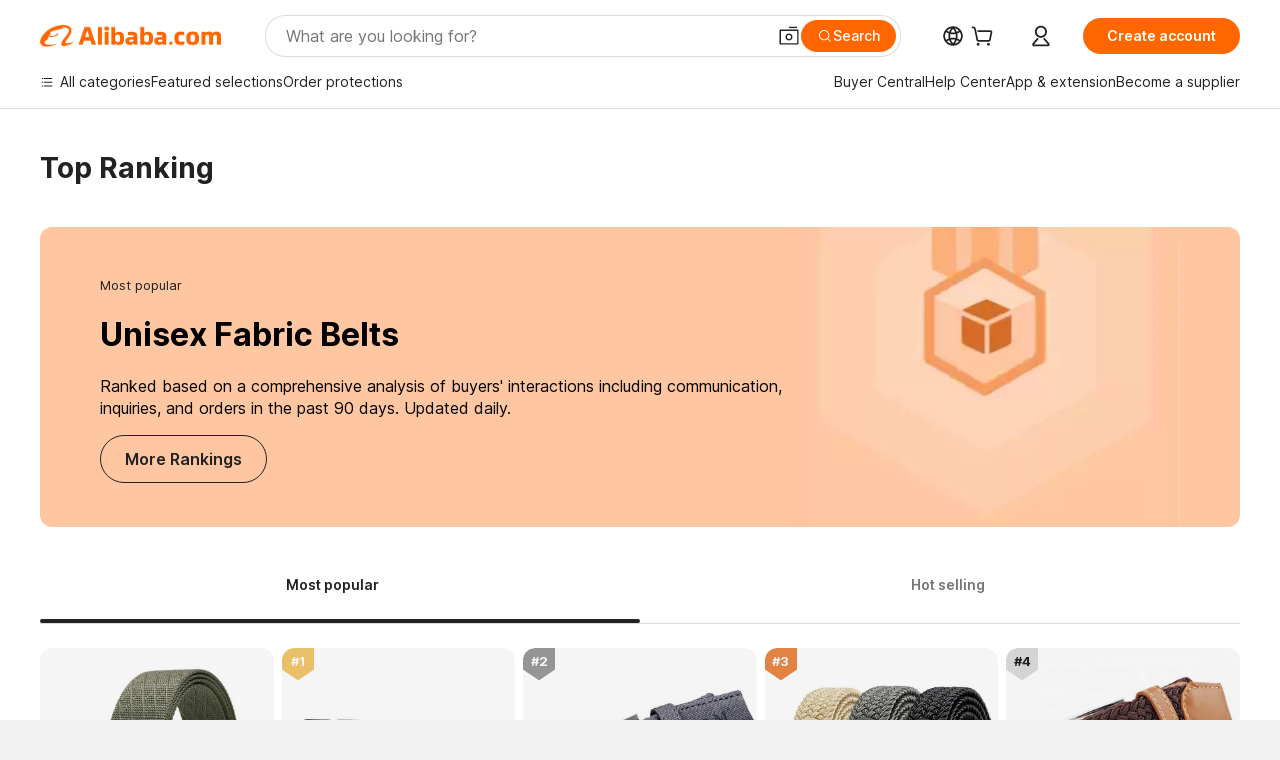

--- FILE ---
content_type: text/html; charset=utf-8
request_url: https://px-intl.ucweb.com/api/v1/jconfig?wpk-header=app%3Dicbu-shipping-guide%26tm%3D1762073517%26ud%3Dd120b8e1-f665-485c-36b7-efa2bbc01e75%26sver%3D2.3.32%26sign%3Dc41e43c828c16c16a6eb1c9c1e68e8ce
body_size: 5
content:
{"cip":"3.142.98.102","msg":"成功","stm":1762073519,"code":0,"config":[{"common":{"sampleRate":"100%"}}],"cver":20}


--- FILE ---
content_type: application/javascript
request_url: https://s.alicdn.com/@g/code/npm/@ali/??ncom-crated-mobile-buyer/1.16.2/96297822.js,ncom-crated-mobile-buyer/1.16.2/1f4263aa.js,ncom-crated-mobile-buyer/1.16.2/75cfe62b.js,ncom-crated-mobile-buyer/1.16.2/b274a164.js,ncom-crated-mobile-buyer/1.16.2/popover.js,ncom-hugo4-product/2.0.11/index.js,ncom-hugo4-ranking-rankword/1.0.6/index.js,alimod-fy24-product-ranking/1.2.32/vendor.js,alimod-fy24-product-ranking/1.2.32/index-pc.js,alimod-alita-new-footer-common/1.0.6/vendor.cjs.es5.production.js,alimod-alita-new-footer-common/1.0.6/index-pc.js
body_size: 34861
content:
define("@ali/ncom-crated-mobile-buyer@1/96297822", [], function(require, exports, module) {"use strict";var e=require("@ali/pnpm-react@18/index"),r=require("@ali/ncom-crated-mobile-buyer@1/994f6cdf");exports.usePropsValue=function(u){var n=u.value,t=u.defaultValue,i=u.onChange,o=r.useUpdate(),c=e.useRef(void 0!==n?n:t);void 0!==n&&(c.current=n);var a=r.useMemoizedFn(function(e){var r=arguments.length>1&&void 0!==arguments[1]&&arguments[1],u="function"==typeof e?e(c.current):e;if(r||u!==c.current)return c.current=u,o(),null==i?void 0:i(u)});return[c.current,a]};
;        (function(e, k, f, g, d) {            if (d in e && e[d] !== null && e[d] !== undefined && e[f] === !0) {                if (k(e).length === 2 && e[g](f) === !0 || k(e).length === 1 && e[g](f) === !1) {                    module.exports = e[d];                    module.exports[d] = module.exports;                }            }        })(module.exports, Object.keys, '__esModule', 'propertyIsEnumerable', 'default');    });

define("@ali/ncom-crated-mobile-buyer@1/1f4263aa", [], function(require, exports, module) {"use strict";var r=require("@ali/ncom-crated-mobile-buyer@1/994f6cdf");exports.mergeProp=function(r){for(var e=arguments.length,t=Array(e>1?e-1:0),n=1;n<e;n++)t[n-1]=arguments[n];for(var o=t.length-1;o>=0;o-=1)if(void 0!==t[o])return t[o];return r},exports.mergeProps=function(){for(var e=arguments.length,t=Array(e),n=0;n<e;n++)t[n]=arguments[n];function o(r,e){return void 0===e?r:e}for(var i=r._object_spread({},t[0]),s=1;s<t.length;s++)i=r.assignWith_1(i,t[s],o);return i};
;        (function(e, k, f, g, d) {            if (d in e && e[d] !== null && e[d] !== undefined && e[f] === !0) {                if (k(e).length === 2 && e[g](f) === !0 || k(e).length === 1 && e[g](f) === !1) {                    module.exports = e[d];                    module.exports[d] = module.exports;                }            }        })(module.exports, Object.keys, '__esModule', 'propertyIsEnumerable', 'default');    });

define("@ali/ncom-crated-mobile-buyer@1/75cfe62b", [], function(require, exports, module) {"use strict";var r=require("@ali/ncom-crated-mobile-buyer@1/994f6cdf"),t=function(r){return r&&"object"==typeof r&&"default"in r?r:{default:r}}(require("@ali/pnpm-react@18/index")),e={click:"onClick"};exports.withStopPropagation=function(n,o){var i=r._object_spread({},o.props),a=!0,l=!1,c=void 0;try{for(var u,f=n[Symbol.iterator]();!(a=(u=f.next()).done);a=!0)!function(){var r=e[u.value];i[r]=function(t){var e,n;t.stopPropagation(),null===(n=(e=o.props)[r])||void 0===n||n.call(e,t)}}()}catch(r){l=!0,c=r}finally{try{a||null==f.return||f.return()}finally{if(l)throw c}}return t.default.cloneElement(o,i)};
;        (function(e, k, f, g, d) {            if (d in e && e[d] !== null && e[d] !== undefined && e[f] === !0) {                if (k(e).length === 2 && e[g](f) === !0 || k(e).length === 1 && e[g](f) === !1) {                    module.exports = e[d];                    module.exports[d] = module.exports;                }            }        })(module.exports, Object.keys, '__esModule', 'propertyIsEnumerable', 'default');    });

define("@ali/ncom-crated-mobile-buyer@1/b274a164", [], function(require, exports, module) {"use strict";var e=require("@ali/ncom-crated-mobile-buyer@1/994f6cdf"),t=require("@ali/pnpm-react@18/index"),r=require("@ali/ncom-crated-mobile-buyer@1/1143b373"),n=require("@ali/ncom-crated-mobile-buyer@1/096b37c7"),o=require("@ali/ncom-crated-mobile-buyer@1/ec4b2094"),i=require("@ali/ncom-crated-mobile-buyer@1/41f5cbef"),a=require("@ali/ncom-crated-mobile-buyer@1/96297822"),c=require("@ali/ncom-crated-mobile-buyer@1/1f4263aa"),s=require("@ali/ncom-crated-mobile-buyer@1/75cfe62b"),u=require("@ali/pnpm-react-dom@18/index"),l=require("@ali/pnpm-react@18/jsx-runtime"),d=function(e){return e&&"object"==typeof e&&"default"in e?e:{default:e}}(t),p=t.memo(function(t){return n.withNativeProps(t,e.jsx("svg",{viewBox:"0 0 30 16",children:e.jsx("g",{fill:"currentColor",children:e.jsx("path",{d:"M0,0 L30,0 L18.07289,14.312538 C16.65863,16.009645 14.13637,16.238942 12.43926,14.824685 C12.25341,14.669808 12.08199,14.49839 11.92711,14.312538 L0,0 L0,0 Z"})})}))}),f={topLeft:"top-start",topRight:"top-end",bottomLeft:"bottom-start",bottomRight:"bottom-end",leftTop:"left-start",leftBottom:"left-end",rightTop:"right-start",rightBottom:"right-end"},m=function(t){e._inherits(n,t);var r=e._create_super(n);function n(){var t;return e._class_call_check(this,n),t=r.apply(this,arguments),e._define_property(e._assert_this_initialized(t),"element",null),t}return e._create_class(n,[{key:"componentDidMount",value:function(){this.componentDidUpdate()}},{key:"componentDidUpdate",value:function(){var e=u.findDOMNode(this);e instanceof Element?this.element=e:this.element=null}},{key:"render",value:function(){return d.default.Children.only(this.props.children)}}]),n}(d.default.Component),h="cdmb-popover",g={placement:"top",defaultVisible:!1,trigger:"click",stopPropagation:["click"],getContainer:function(){return document.body}},v=t.forwardRef(function(u,d){var v,x,b=c.mergeProps(g,u),j=b.mode,w=null!=(x=f[v=b.placement])?x:v,y=e._sliced_to_array(a.usePropsValue({value:b.visible,defaultValue:b.defaultVisible,onChange:b.onVisibleChange}),2),_=y[0],R=y[1];t.useImperativeHandle(d,function(){return{show:function(){setTimeout(function(){R(!0)})},hide:function(){return R(!1)},visible:_}},[_]);var P=t.useRef(null),S=t.useRef(null),q=t.useRef(null),C=s.withStopPropagation(b.stopPropagation,n.withNativeProps(b,e.jsxs("div",{className:e.classNames(h,"".concat(h,"-").concat(void 0===j?"light":j),!_&&"".concat(h,"-hidden")),ref:S,children:[e.jsx("div",{className:"".concat(h,"-arrow"),ref:q,children:e.jsx(p,{className:"".concat(h,"-arrow-icon")})}),e.jsx("div",{className:"".concat(h,"-inner"),children:e.jsx("div",{className:"".concat(h,"-inner-content"),children:b.content})})]}))),L=e._sliced_to_array(t.useState(null),2),N=L[0],k=L[1];function B(){return E.apply(this,arguments)}function E(){return(E=e._async_to_generator(function(){var t,n,o,i,a,c,s,u,l,d,p,f,m,h,g,v,x,b,j,y,_,R,C;return e.__generator(this,function(L){switch(L.label){case 0:if(o=null!==(n=null===(t=P.current)||void 0===t?void 0:t.element)&&void 0!==n?n:null,i=S.current,a=q.current,k(o),!o||!i||!a)return[2];return[4,e.computePosition(o,i,{placement:w,middleware:[e.offset(r.convertPx(12)),e.shift({padding:r.convertPx(4),crossAxis:!1,limiter:e.limitShift()}),e.flip(),e.hide(),e.arrow({element:a,padding:r.convertPx(12)})]})];case 1:return s=(c=L.sent()).x,u=c.y,l=c.placement,d=c.middlewareData,Object.assign(i.style,{left:"".concat(s,"px"),top:"".concat(u,"px")}),(p=({"top-start":{arrowRotate:"135deg",arrowXSide:"left",arrowSide:"bottom",innerBorderRadius:"8px 8px 8px 0"},"top-end":{arrowRotate:"225deg",arrowXSide:"right",arrowSide:"bottom",innerBorderRadius:"8px 8px 0 8px"},"bottom-start":{arrowRotate:"45deg",arrowXSide:"left",arrowSide:"top",innerBorderRadius:"0 8px 8px 8px"},"bottom-end":{arrowRotate:"315deg",arrowXSide:"right",arrowSide:"top",innerBorderRadius:"8px 0 8px 8px"}})[l])?(f=p.arrowRotate,m=p.arrowSide,h=p.arrowXSide,g=p.innerBorderRadius,Object.assign(a.style,(v={top:"",bottom:""},e._define_property(v,h,"-1px"),e._define_property(v,m,"-".concat(r.convertPx(6),"px")),v)),i.style.setProperty("--inner-border-radius",g),a.style.setProperty("--arrow-icon-rotate",f)):(b=({top:"bottom",right:"left",bottom:"top",left:"right"})[x=l.split("-")[0]],_=(y=null!==(j=d.arrow)&&void 0!==j?j:{}).x,R=y.y,Object.assign(a.style,e._define_property({left:null!=_?"".concat(_,"px"):"",top:null!=R?"".concat(R,"px"):"",right:"",bottom:""},b,"-".concat(r.convertPx(8),"px"))),C=({top:"0deg",bottom:"180deg",left:"270deg",right:"90deg"})[x],a.style.setProperty("--arrow-icon-rotate",C)),[2]}})})).apply(this,arguments)}e.useIsomorphicLayoutEffect(function(){B()}),t.useEffect(function(){if(N&&b.trigger)return N.addEventListener(b.trigger,e),function(){N.removeEventListener(b.trigger,e)};function e(){R(function(e){return!e})}},[N,b.trigger]),t.useEffect(function(){var t=S.current;if(N&&t)return e.autoUpdate(N,t,B,{elementResize:"undefined"!=typeof ResizeObserver})},[N]),e.useClickAway(function(){b.trigger&&R(!1)},[function(){var e;return null===(e=P.current)||void 0===e?void 0:e.element},S],["click","touchmove"]);var O=i.useShouldRender(_,!1,b.destroyOnHide);return e.jsxs(l.Fragment,{children:[e.jsx(m,{ref:P,children:b.children}),O&&o.renderToContainer(b.getContainer,C)]})});exports.Popover=v;
;        (function(e, k, f, g, d) {            if (d in e && e[d] !== null && e[d] !== undefined && e[f] === !0) {                if (k(e).length === 2 && e[g](f) === !0 || k(e).length === 1 && e[g](f) === !1) {                    module.exports = e[d];                    module.exports[d] = module.exports;                }            }        })(module.exports, Object.keys, '__esModule', 'propertyIsEnumerable', 'default');    });

define("@ali/ncom-crated-mobile-buyer@1/popover", [], function(require, exports, module) {"use strict";require("@ali/ncom-crated-mobile-buyer@1/49de1fe9"),require("@ali/pnpm-react-dom@18/index"),require("@ali/pnpm-react@18/index");var e=require("@ali/ncom-crated-mobile-buyer@1/b274a164");require("@ali/ncom-crated-mobile-buyer@1/994f6cdf"),require("@ali/pnpm-react@18/jsx-runtime"),require("@ali/ncom-crated-mobile-buyer@1/1143b373"),require("@ali/ncom-speedy3-redfox/index"),require("@ali/ncom-crated-mobile-buyer@1/096b37c7"),require("@ali/ncom-crated-mobile-buyer@1/ec4b2094"),require("@ali/ncom-crated-mobile-buyer@1/41f5cbef"),require("@ali/ncom-crated-mobile-buyer@1/96297822"),require("@ali/ncom-crated-mobile-buyer@1/1f4263aa"),require("@ali/ncom-crated-mobile-buyer@1/75cfe62b"),module.exports=e.Popover;
;        (function(e, k, f, g, d) {            if (d in e && e[d] !== null && e[d] !== undefined && e[f] === !0) {                if (k(e).length === 2 && e[g](f) === !0 || k(e).length === 1 && e[g](f) === !1) {                    module.exports = e[d];                    module.exports[d] = module.exports;                }            }        })(module.exports, Object.keys, '__esModule', 'propertyIsEnumerable', 'default');    });

define("@ali/ncom-hugo4-product/index", [], function(require, exports, module) {"use strict";require("@ali/ncom-hugo3-common-style/index");var e,i,r,n,t=require("@ali/ncom-speedy3-redfox/index"),a=require("@ali/pnpm-react@18/jsx-runtime"),o=require("@ali/ncom-hugo4-dot/index"),c=require("@ali/ncom-hugo4-supplier/index"),s=require("@ali/ncom-search-wind-vane/index"),l=require("@ali/pnpm-react@18/index"),d=require("@ali/ncom-media-transfer/index"),u=require("@ali/ncom-crated-mobile-buyer@1/popover");function m(e){return e&&"object"==typeof e&&"default"in e?e:{default:e}}var p=m(c),g=m(s),h=m(d),v=m(u);function f(e,i,r){return i in e?Object.defineProperty(e,i,{value:r,enumerable:!0,configurable:!0,writable:!0}):e[i]=r,e}function _(e){for(var i=1;i<arguments.length;i++){var r=null!=arguments[i]?arguments[i]:{},n=Object.keys(r);"function"==typeof Object.getOwnPropertySymbols&&(n=n.concat(Object.getOwnPropertySymbols(r).filter(function(e){return Object.getOwnPropertyDescriptor(r,e).enumerable}))),n.forEach(function(i){f(e,i,r[i])})}return e}function y(e){return e&&e.__esModule&&Object.prototype.hasOwnProperty.call(e,"default")?e.default:e}var b={},S="undefined"!=typeof window&&"onload"in window,x="undefined"!=typeof process&&!!(process.versions&&process.versions.node),w="undefined"!=typeof WXEnvironment&&"Web"!==WXEnvironment.platform,N="undefined"!=typeof __kraken__,P="undefined"!=typeof my&&null!==my&&void 0!==my.alert,j="undefined"!=typeof tt&&null!==tt&&void 0!==tt.showToast,k="undefined"!=typeof swan&&null!==swan&&void 0!==swan.showToast,T="undefined"!=typeof ks&&null!==ks&&void 0!==ks.showToast,A=!j&&"undefined"!=typeof wx&&null!==wx&&(void 0!==wx.request||void 0!==wx.miniProgram),C="undefined"!=typeof global&&null!==global&&void 0!==global.callNative&&!w,L=S&&"object"==typeof pha,z=P&&S&&my.isFRM,q="object"==typeof navigator?navigator.userAgent||navigator.swuserAgent:"",O=/.+AliApp\((\w+)\/((?:\d+\.)+\d+)\).* .*(WindVane)(?:\/((?:\d+\.)+\d+))?.*/.test(q)&&S&&"undefined"!=typeof WindVane&&void 0!==WindVane.call,F=function(e){if(e.__esModule)return e;var i=e.default;if("function"==typeof i){var r=function e(){return this instanceof e?Reflect.construct(i,arguments,this.constructor):i.apply(this,arguments)};r.prototype=i.prototype}else r={};return Object.defineProperty(r,"__esModule",{value:!0}),Object.keys(e).forEach(function(i){var n=Object.getOwnPropertyDescriptor(e,i);Object.defineProperty(r,i,n.get?n:{enumerable:!0,get:function(){return e[i]}})}),r}(Object.freeze({__proto__:null,isWeb:S,isNode:x,isWeex:w,isKraken:N,isMiniApp:P,isByteDanceMicroApp:j,isBaiduSmartProgram:k,isKuaiShouMiniProgram:T,isWeChatMiniProgram:A,isQuickApp:C,isPHA:L,isFRM:z,isWindVane:O,default:{isWeb:S,isNode:x,isWeex:w,isKraken:N,isMiniApp:P,isByteDanceMicroApp:j,isBaiduSmartProgram:k,isKuaiShouMiniProgram:T,isWeChatMiniProgram:A,isQuickApp:C,isPHA:L,isWindVane:O,isFRM:z}}));b.__esModule=!0,Object.keys(F).forEach(function(e){"default"!==e&&"__esModule"!==e&&(e in b&&b[e]===F[e]||(b[e]=F[e]))});var I=/"[^"]+"|'[^']+'|url\([^\)]+\)|(\d*\.?\d+)rpx/g,D=b.isWeb?"web":b.isWeex?"weex":b.isNode?"node":"",R=function(e,i){var r=Math.pow(10,i+1);return 10*Math.round(Math.floor(e*r)/10)/r},M=function(e,i){return i?parseFloat(e)*r+"px":e},$=function(e,i){return i?R(parseFloat(e)/(n/100),4)+"vw":e};void 0===r&&(r=1),void 0===n&&(n=750);var E=function(){function e(){this.__store={}}var i=e.prototype;return i.set=function(e,i){this.__store[e+"_"+typeof e]=i},i.get=function(e){return this.__store[e+"_"+typeof e]},i.has=function(e){return Object.prototype.hasOwnProperty.call(this.__store,e+"_"+typeof e)},e}(),W=(e=function(e,i,r){return r&&(D=r),"string"==typeof e&&I.test(e)?"web"===D||"node"===D?e.replace(I,$):"weex"===D?e.replace(I,M):e:e},i=new E,function(){var r=arguments.length<=0?void 0:arguments[0];return i.has(r)||i.set(r,e.apply(void 0,arguments)),i.get(r)});function X(e,i,r,n,t){return a.jsx(e,G(i),r,n,t)}function H(e,i,r,n,t){return a.jsxs(e,G(i),r,n,t)}function G(e){if(e&&"style"in e){var i=e.style;if("object"==typeof i){var r=Object.assign({},e),n={};for(var t in i)n[t]="string"==typeof i[t]?W(i[t]):i[t];return r.style=n,r}}return e}var V={exports:{}};/*!
	Copyright (c) 2018 Jed Watson.
	Licensed under the MIT License (MIT), see
	http://jedwatson.github.io/classnames
*/V.exports,function(){var e={}.hasOwnProperty;function i(){for(var n="",t=0;t<arguments.length;t++){var a=arguments[t];a&&(n=r(n,function(n){if("string"==typeof n||"number"==typeof n)return n;if("object"!=typeof n)return"";if(Array.isArray(n))return i.apply(null,n);if(n.toString!==Object.prototype.toString&&!n.toString.toString().includes("[native code]"))return n.toString();var t="";for(var a in n)e.call(n,a)&&n[a]&&(t=r(t,a));return t}(a)))}return n}function r(e,i){return i?e?e+" "+i:e+i:e}V.exports?(i.default=i,V.exports=i):window.classNames=i}();var B=y(V.exports);function U(e,i){return i=null!=i?i:{},Object.getOwnPropertyDescriptors?Object.defineProperties(e,Object.getOwnPropertyDescriptors(i)):(function(e,i){var r=Object.keys(e);if(Object.getOwnPropertySymbols){var n=Object.getOwnPropertySymbols(e);r.push.apply(r,n)}return r})(Object(i)).forEach(function(r){Object.defineProperty(e,r,Object.getOwnPropertyDescriptor(i,r))}),e}var K={aesc:{color:"orange",isShow:!0},atom:{color:"orange",isShow:!0},freeshipping:{text:t.$i18n.get("Free-Shipping"),color:"green",isShow:function(e){return e.freeShipping}},afterservice:{text:t.$i18n.get("After-Sales-Services"),color:"blue",isShow:function(e){return e.afterService}},rts:{text:t.$i18n.get("rts"),color:"orange",isShow:function(e){return e.rts}},customization:{text:t.$i18n.get("ocms-odm-service"),color:"blue",isShow:function(e){return e.customization}},branded:{text:t.$i18n.get("branded-products"),color:"blue",isShow:function(e){return e.branded}},warranty:{text:t.$i18n.get("warranty"),color:"blue",isShow:function(e){return e.warranty}},"7dayssample":{text:t.$i18n.get("7-day-rapid-sampling"),color:"blue",isShow:function(e){return e.supportSevenDaysSample}},getsample:{text:t.$i18n.get("get-sample"),color:"blue",isShow:function(e){return e.supportProduceSample}},design:{text:t.$i18n.get("design-capabilities"),color:"blue",isShow:function(e){return e.designCapabilities}},onsitesupport:{text:t.$i18n.get("onsite-support"),color:"blue",isShow:function(e){return e.onsiteSupport}},customtag1:{text:function(e){return e.interveneCustomTag1},color:"orange",isShow:function(e){return e.interveneCustomTag1}},customtag2:{text:function(e){return e.interveneCustomTag2},color:"orange",isShow:function(e){return e.interveneCustomTag2}}},Q=function(e,i,r){var n=[];if(!(e.length||i.length))return n;e.forEach(function(e){"aesc"!==e?n.push({type:e}):r.tagAescList&&r.tagAescList.forEach(function(e){n.push({type:"aesc",text:e})})}),i.forEach(function(e){if(r.atomoTags&&-1!==r.atomoTags.indexOf(e.tagId)||r.supplieratomTags&&-1!==r.supplieratomTags.indexOf(e.tagId)){var i={type:"atom",text:e.tagText,tagImage:e.tagImage};n.push(i)}});var t=[];return n.forEach(function(e){var i=e.type,n=e.text,a=e.color,o=e.tagImage;if(i){var c=K[i];if(!c||!("function"==typeof c.isShow?c.isShow(r):c.isShow))return;t.push({text:c.text||n,color:c.color||a,tagImage:o})}else t.push(e)}),t},Y=function(e,i){return(e||[]).filter(function(e){return -1!==e.indexOf(i)}).length},Z=function(e,i){return!!(Y(e,"subject")&&(null==i?void 0:i.subject))},J=function(e){var i=e.dataSource,r=void 0===i?{}:i,n=e.saleList,t=e.commonTagList,a=void 0===t?[]:t,o=e.atomoTagList,c=void 0===o?[]:o,s=e.fields,l=void 0===s?[]:s,d=!1;return((void 0===n?[]:n).length||Q(a,c,r).length||Y(l,"coupon")&&r.couponText||Y(l,"sales")&&r.salesCount||Y(l,"extendinfo")&&r.extendinfo)&&(d=!0),d},ee={getProductProps:function(e){var i=e.dataSource,r=e.log,n=e.device,a=e.target,o=e.forceHref,c=e.searchWindVaneListener,s=e.onClick,l=i.venueUrl||i.detail,d="pc"===n||!(t.$env.is.windVane||t.$env.is.android||t.$env.is.iOS),u=!0===(void 0===o||o)||d;return{type:"product",dotParams:U(_({},r),{spmd:r.spmd,floorName:r.floorName,productId:i.productId,trackInfo:i.trackInfo}),"data-pid":i.productId,url:u?l:void 0,target:a,forceHref:u,onClick:function(){if(null==c||c(),s&&"function"==typeof s){s();return}if((i||i.productId)&&(i.p4p&&i.eurl&&function(e,i){var r=Date.now();if(navigator.sendBeacon)navigator.sendBeacon(e),"function"==typeof i&&i();else{var n=new Image;window[r]=n;var t=function(){try{delete window[r]}catch(e){window[r]=null}n.onload=null,"function"==typeof i&&i()};n.onload=function(){t()},n.onerror=function(){t()},n.src=e}}(i.eurl),!u)){if(i.venueUrl&&""!==i.venueUrl){t.$helper.goto.assign(i.venueUrl);return}if(t.$env.is.windVane){var e={},r=t.$helper.url.paramsToObject(i.detail||""),n="extraParams";r[n]&&(e[n]=encodeURIComponent(r[n])),t.$helper.goto.detail({id:i.productId,query:e})}else t.$helper.goto.assign(i.detail)}}}},renderArea:function(e,i,r){var n=e||i;return n?n instanceof Function?r?n(r):null:n:null},hasFields:Y,hasSales:J,hasSubject:Z,priceIsFirstField:function(e){var i=e.fieldsTop,r=e.onRenderFieldsTop,n=e.fields,t=e.dataSource;return!(i||r||J(e)||Z(n,t))},hasCerts:function(e){if(!Y(null==e?void 0:e.fields,"certs"))return!1;var i=e.dataSource,r=void 0===i?{}:i,n=[];return r.productCertificates&&(n=r.productCertificates instanceof Array?r.productCertificates:r.productCertificates.split(",")),n.length>0},getSupplierAbilityIconList:function(e){var i,r;return(null==e?void 0:null===(r=e.fieldsConfig)||void 0===r?void 0:null===(i=r.supplierAbility)||void 0===i?void 0:i.iconList)||["gps","yrs","size","employees","gmv"]},getImgSearchUrl:function(e){var i=e.dataSource,r=void 0===i?{}:i,n=e.imgSearchConfig,a=void 0===n?{}:n,o="enalibaba://imageSearchResult?url=".concat(encodeURIComponent(null==r?void 0:r.image),"&product_id=").concat(null==r?void 0:r.productId);return"".concat(o,"&").concat(t.$helper.url.objectToParams(_({},null==a?void 0:a.dotParams)))},shortGuaranteeImage:"https://s.alicdn.com/@img/imgextra/i1/O1CN01VW3QR01Pq7zChoRzw_!!6000000001891-2-tps-115-30.png"},ei=function(e){var i,r=e.dataSource,n=e.device,a=e.isHighLight,o=void 0===a||a;if(!r.discount)return null;var c=t.$i18n.get("discount").replace("{0}",r.discount);return X("div",{className:B((f(i={discount:!0},"discount-".concat(n),n),f(i,"hugo3-fc-high",o),f(i,"hugo3-fw-default",!0),i)),children:c})},er=function(e){var i=e.promotionPrice,r=e.price;return i||r||""},en=function(e){var i=e.minPromotionPrice,r=e.minPrice;return i||r||""},et={price:{firstRow:er},"price-with-discount":{firstRow:er,secondRow:"price",showDiscount:!0},"price-with-origin":{firstRow:er,secondRow:"price"},"min-price":{firstRow:en,firstRowLine1:!0},"max-price":{firstRow:function(e){var i=e.maxPromotionPrice,r=e.maxPrice;return i||r||""},firstRowLine1:!0},"min-price-discount":{firstRow:en,firstRowLine1:!0,secondRow:"minPrice",showDiscount:!0},"promotion-min-price-l1":{firstRow:en,secondRow:"minPrice",showDiscount:!1}},ea=function(e){var i,r=e.dataSource,n=e.device,t=void 0===n?"mobile":n,a=e.fzSmaller,o=void 0!==a&&a,c=e.type,s=void 0===c?"price":c,l=e.align,d=void 0===l?"left":l,u=e.isDiscountHighLight,m=e.isPriceHighLight,p="min-price-discount"!==s||r.discount?("price-with-discount"!==s||r.discount)&&("price-with-origin"!==s||r.promotionPrice)?et[s]:et.price:et["min-price"];return H("div",{className:B((f(i={"hugo4-product-element":!0,price:!0},"price-".concat(t),t),f(i,"price-".concat(d),d),f(i,"hugo3-fw-heavy",!0),f(i,s,!0),i)),children:[X("div",{className:B({"hugo3-util-ellipsis":!0,"line-2":!p.firstRowLine1,"hugo3-fc-high":void 0!==m&&m,"hugo3-fw-heavy":!0,"hugo3-fz-medium":!o,"hugo3-fz-default":o}),children:"string"==typeof p.firstRow?r[p.firstRow]:p.firstRow(r)}),p.secondRow?H("div",{className:B({"hugo4-product-element":!0,"price-discount-wrap":!0,"hugo3-f":!0}),children:[X("div",{className:"hugo3-util-ellipsis price-origin hugo3-fc-light",children:r[p.secondRow]}),p.showDiscount?[X("span",{children:"\xa0"}),X(ei,{dataSource:r,device:t,isHighLight:void 0===u||u})]:null]}):null]})},eo=function(e){var i=e.dataSource,r=e.device,n=e.fzSmaller,t=e.type,a=void 0===t?"promotion-min-price-l1":t,o=e.align;return H("div",{className:B(f({"hugo4-product-element":!0,price:!0,"price-pc":"pc"===r,"price-mobile":"mobile"===r,"align-center":"center"===(void 0===o?"left":o),"hugo3-util-ellipsis":!0},a,!0)),children:[H("span",{className:B({"price-promotion":!0,"hugo3-fc-high":!0,"hugo3-fw-heavy":!0,"hugo3-fz-medium":!(void 0!==n&&n)}),children:[i.minPromotionPrice,"\xa0"]}),H("span",{className:"price-discount-wrap price-origin hugo3-f hugo3-fc-light ",children:["\xa0",i.minPrice]})]})},ec=ee.renderArea,es=ee.priceIsFirstField,el=function(e,i){return"promotion-min-price-l1"===e?X(eo,_({type:e},i)):X(ea,_({type:e},i))},ed=function(e){var i=e.className,r=e.style,n=e.dataSource,t=e.offer,a=e.type,o=e.fields,c=e.priceTop,s=e.priceBottom,l=e.onRenderPriceArea;if(a)return el(a,e);var d=(void 0===o?["price"]:o).filter(function(e){return -1!==e.indexOf("price")||-1!==e.indexOf("min-price")});return H("div",{className:B(f({"hugo4-product-price-area":!0,"first-field":es(e)},i,!!i)),style:r,children:[ec(c,l,n||t),d.map(function(i){var r=i;return"promotion-min-price-l1"!==r||n.minPromotionPrice||(r="min-price"),el(r,e)}),ec(s,l,n||t)]})},eu=ee.renderArea,em=ee.priceIsFirstField;function ep(e){var i,r=e.className,n=e.style,t=e.dataSource,a=e.offer,o=e.device,c=void 0===o?"mobile":o,s=e.type,l=e.priceTop,d=e.priceBottom,u=e.simpleAgPrice,m=e.onRenderPriceArea,p=t||a,g=p.alibabaGuaranteed,h=p.alibabaGuaranteedPrice,v=p.alibabaGuaranteedPromotionPrice;return g?H("div",{className:B(f({"hugo4-product-price-area":!0,"first-field":em(e)},r,!!r)),style:n,children:[eu(l,m,t||a),X("div",{className:B((f(i={"hugo4-product-element":!!l,price:!0},"price-".concat(c),c),f(i,"line-2",!0),f(i,"hugo3-util-ellipsis",!0),f(i,s,!0),i)),children:H("span",{className:B({"hugo3-fw-heavy":!0,"hugo3-fz-medium":!0}),children:[v||h," "]})}),!(void 0!==u&&u)&&v&&h&&X("div",{className:B(f({"hugo4-product-element":!!l,"price-origin":!0,"hugo3-util-ellipsis":!0,"hugo3-fc-light":!0},s,!0)),children:h}),eu(d,m,t||a)]}):X(ed,_({},e))}function eg(e,i){(null==i||i>e.length)&&(i=e.length);for(var r=0,n=Array(i);r<i;r++)n[r]=e[r];return n}function eh(e,i){return function(e){if(Array.isArray(e))return e}(e)||function(e,i){var r,n,t=null==e?null:"undefined"!=typeof Symbol&&e[Symbol.iterator]||e["@@iterator"];if(null!=t){var a=[],o=!0,c=!1;try{for(t=t.call(e);!(o=(r=t.next()).done)&&(a.push(r.value),!i||a.length!==i);o=!0);}catch(e){c=!0,n=e}finally{try{o||null==t.return||t.return()}finally{if(c)throw n}}return a}}(e,i)||function(e,i){if(e){if("string"==typeof e)return eg(e,i);var r=Object.prototype.toString.call(e).slice(8,-1);if("Object"===r&&e.constructor&&(r=e.constructor.name),"Map"===r||"Set"===r)return Array.from(r);if("Arguments"===r||/^(?:Ui|I)nt(?:8|16|32)(?:Clamped)?Array$/.test(r))return eg(e,i)}}(e,i)||function(){throw TypeError("Invalid attempt to destructure non-iterable instance.\nIn order to be iterable, non-array objects must have a [Symbol.iterator]() method.")}()}var ev=h.default.optimizeImage;function ef(e){var i=e.text,r=e.image,n=e.highLight,t=e.className;return H("div",{className:B(f({"hugo4-product-sale-item":!0,"hugo3-util-ellipsis":!0,"hugo3-fc-high":void 0!==n&&n,"hugo3-fz-small":!0},t,!!t)),children:[r&&X("img",{className:"tag-image",src:ev(r,{fileSize:160,tpsSize:160}),loading:"lazy"}),i&&X("span",{className:"hugo3-util-ellipsis",children:i})]})}var e_=function(e){var i=e.dataSource,r=e.tagImage,n=e.text,t=e.isHighLight,a=void 0===t||t;return i?r?X(ef,{image:r,highLight:a}):n?n instanceof Function?X(ef,{text:n(i),highLight:a}):X(ef,{text:n,highLight:a}):null:null},ey=function(e){var i=e.dataSource,r=e.commonTagList,n=e.atomoTagList,t=e.fieldsConfig,o=Q(void 0===r?[]:r,void 0===n?[]:n,i);return X(a.Fragment,{children:o.map(function(i,r){var n;return X(e_,U(_({},i,e),{isHighLight:null==t?void 0:null===(n=t.tag)||void 0===n?void 0:n.isHighLight}),"tag-element-".concat(r))})})},eb=ee.hasFields;function eS(e){var i=e.dataSource,r=e.fields;return eb(void 0===r?[]:r,"coupon")?i.couponText&&X(ef,{text:i.couponText}):null}var ex=ee.hasFields,ew=function(e){var i=e.dataSource,r=e.fields;return ex(void 0===r?[]:r,"extendinfo")&&i?i.interveneExtendInfo&&X(ef,{text:i.interveneExtendInfo}):null},eN=ee.hasFields,eP=function(e){var i=e.dataSource,r=e.fields;if(!eN(void 0===r?[]:r,"sales")||!i)return null;var n=t.$i18n.get("sales").replace("{0}",i.salesCount);return!!i.salesCount&&X(ef,{text:n})},ej=ee.hasSales,ek=ee.hasCerts,eT=function(e){var i,r=e.device,n=void 0===r?"mobile":r,t=e.saleList,a=e.dataSource;return ej(e)||ek(e)?H("div",{className:B((f(i={"hugo4-product-sales":!0,"hugo3-util-ellipsis":!0},n,!!n),f(i,"hugo3-fc-light",!0),i)),children:[X(eS,_({},e)),(void 0===t?[]:t).map(function(e,i){return X(ef,{image:e.image,text:e.text,highLight:e.highLight},i)}),ek(e)&&X(p.default.SupplierAbility,{className:"hugo4-product-sale-item hugo3-util-ellipsis",device:n,dataSource:U(_({},a),{companyCertificates:a.productCertificates}),iconList:["certs"]}),X(ey,_({},e)),X(eP,_({},e)),X(ew,_({},e))]}):null},eA=function(e){var i,r=e.fields,n=void 0===r?[]:r,t=e.dataSource,a=e.device,o=void 0===a?"mobile":a,c=e.isHighLight,s=e.className,l=void 0===s?"":s,d=e.style,u=!0,m=e.showAlibabaGuaranteed;return(n.indexOf("delivery-half-trust")>-1&&0>n.indexOf("delivery")&&!1===e.showAlibabaGuaranteed&&(u=!1),u)?(0>n.indexOf("delivery-half-trust")&&n.indexOf("delivery")>-1&&(m=!1),[X("div",{className:B((f(i={"hugo4-product-element":!0,showAlibabaGuaranteed:m,delivery:!0},"delivery-".concat(o),o),f(i,"hugo3-util-ellipsis",!0),f(i,"line-2",m),f(i,l,!!l),i)),style:d,children:X("span",{className:B({"hugo3-fc-high":void 0!==c&&c}),children:t.deliveryText})},"delivery")]):null},eC=function(e){var i,r=e.dataSource,n=e.device,t=void 0===n?"mobile":n,a=e.isHighLight,o=void 0!==a&&a,c=e.className,s=void 0===c?"":c,l=e.style;return X("div",{className:B((f(i={"hugo4-product-element":!0,dispatch:!0,"hugo3-fc-high":o},"dispatch-".concat(t),t),f(i,"hugo3-util-ellipsis",!0),f(i,s,!!s),i)),style:l,children:X("span",{className:B({"hugo3-fc-high":o}),children:r.dispatchText})})},eL=function(e){var i=e.dataSource,r=e.isDiscount,n=e.isHighLight,a=e.sale,o=void 0===a?"":a,c=e.device,s=void 0===c?"mobile":c,l=void 0!==r&&r&&i.promotionFreightPrice;return H("div",{className:B(f({"hugo4-product-element":!0,freight:!0},"freight-".concat(s),s)),children:[X("div",{className:B({"hugo3-util-ellipsis":!0,"hugo4-product-element":!0,"hugo3-f":!0}),children:t.$i18n.get("mcms_lclilh__")}),H("div",{className:B({"hugo4-product-element":!0,"hugo3-f":!0}),children:[H("span",{className:B({"hugo3-fc-high":void 0!==n&&n}),children:[i.promotionFreightPrice||i.freightPrice,"\xa0"]}),l&&X("span",{className:"origin hugo3-fc-light",children:i.freightPrice}),!!o&&X("span",{className:B({"hugo3-fc-high":!0}),children:o})]})]})},ez=function(e){var i,r,n=e.dataSource,a=e.device,o=void 0===a?"mobile":a,c=e.isHighLight,s=void 0!==c&&c,l=e.className,d=void 0===l?"":l,u=e.style;return H("div",{className:B((f(r={"hugo4-product-element":!0,moq:!0},"moq-".concat(o),o),f(r,d,!!d),r)),style:u,children:[X("span",{className:B({"moq-unit":!0,"hugo3-fc-high":s}),children:"".concat(null===(i=t.$i18n.get("mcms_ckj0gb__"))||void 0===i?void 0:i.replace("{moq}",""))}),X("span",{className:B({"moq-number":!0,"hugo3-fc-high":s}),children:n.moq})]})},eq=function(e){var i=e.dataSource,r=e.device;return i.p4p?X("img",{className:B(f({p4p:!0,"hugo4-product-element":!0},"p4p-".concat(r),r)),src:d.optimizeImage("https://gw.alicdn.com/imgextra/i3/O1CN01W98uds285YAXAx2cD_!!6000000007881-2-tps-75-54.png")}):null},eO=ee.renderArea,eF=ee.getImgSearchUrl,eI=h.default.optimizeImage,eD={pc:{backup:{file:350,tps:350},4:{file:300,tps:310}},mobile:{backup:{file:350,tps:350},3:{file:250,tps:230}}},eR=l.memo(function(e){var i,r=e.dataSource,n=e.device,a=void 0===n?"mobile":n,c=e.direction,s=void 0===c?"vertical":c,l=e.pictureRadius,d=e.column,u=void 0===d?2:d,m=e.scroll,p=void 0!==m&&m,g=e.pictureTop,h=e.pictureBottom,v=e.mask,y=e.className,b=void 0===y?"":y,S=e.log,x=e.style,w=e.loading,N=e.imgSearchConfig,P=void 0===N?{isShow:!1,dotParams:{visit_from:"",shot_from:""}}:N,j=e.imgSizeConfig,k=(null==P?void 0:P.isShow)&&t.$env.is.windVane,T=eD.mobile.backup;return T=j||(eD[a]&&eD[a][u]?eD[a][u]:eD[a].backup),H("div",{className:B((f(i={"hugo4-product-picture":!0,scroll:p,static:!p,radius:"pc"===a&&"vertical"===s&&(void 0===l||l)},"picture-".concat(a),a),f(i,s,s),f(i,b,!!b),i)),style:x,children:[X("img",{className:"picture-image picture-image-".concat(u," hidden-when-in-snapshot"),src:eI(r.image,{fileSize:T.file,tpsSize:T.tps,xz:!1}),loading:void 0===w?"lazy":w}),!!(void 0===v||v)&&X("div",{className:"mask"}),r.videoId&&!g?X("img",{className:"video-icon",src:eI("https://gw.alicdn.com/imgextra/i1/O1CN01autDAT1cki3b6hRez_!!6000000003639-2-tps-144-144.png")}):null,k&&X("div",{className:"img-search",onClick:function(e){e.preventDefault();var i=eF({dataSource:r,imgSearchConfig:P});o.dotCustom({params:_({spmd:null==S?void 0:S.spmd,floorName:"".concat(null==S?void 0:S.floorName,"@@imgSearch"),trackInfo:null==r?void 0:r.trackInfo},null==P?void 0:P.dotParams)}),t.$helper.goto.assign(i)},children:X("img",{className:"img-search-icon",src:"https://s.alicdn.com/@img/imgextra/i1/O1CN01RRnAOO1lfyddeadlc_!!6000000004847-2-tps-78-78.png?webp=close"})}),X("div",{className:"customize-top",children:eO(g,void 0,r)}),X("div",{className:"customize-bottom",children:eO(h,void 0,r)})]})}),eM=ee.renderArea,e$="https://s.alicdn.com/@img/imgextra/i4/O1CN01X2Trne1U98n5XQpMm_!!6000000002474-2-tps-315-39.png";function eE(e){var i,r=e.data,n=e.afterRender,a=e.device,o=e.className,c=l.useRef(null),s=eh(l.useState(!1),2),d=s[0],u=s[1];return l.useEffect(function(){if(c.current){var e=function(){u(!0)},i=function(){u(!1)};return c.current.addEventListener("mouseenter",e),c.current.addEventListener("mouseleave",i),function(){c.current&&(c.current.removeEventListener("mouseenter",e),c.current.removeEventListener("mouseleave",i))}}},[]),H("div",{className:B((f(i={"hugo4-product-sales":!0,"ag-wrapper":!0},a,!!a),f(i,o,!!o),i)),children:["mobile"===a?X(ef,{image:e$,className:"ag-image"}):X(v.default,{className:"ag-popover",placement:"bottom",mode:"dark",destroyOnHide:!0,visible:d,content:H("div",{className:"content-wrapper",children:[X("img",{className:"popover-image",src:"https://s.alicdn.com/@img/imgextra/i1/O1CN0142my1C1CnkqcCEKCg_!!6000000000126-2-tps-285-28.png"}),X("div",{className:"popover-real-content",children:t.$i18n.get("mcms_28llujhnvt2__")})]}),children:X("div",{ref:c,children:X(ef,{image:e$,className:"ag-image"})})}),eM(n,null,r)]})}var eW=function(e){var i,r=e.dataSource,n=e.device,a=e.isHighLight,o=void 0!==a&&a,c=e.className,s=void 0===c?"":c,l=e.style,d=t.$i18n.get("X-Days-Lead-Time").replace("{0}",String(r.shippingTime));return X("div",{className:B((f(i={"hugo4-product-element":!0,"shipping-time":!0,"hugo3-util-ellipsis":!0},"shipping-time-".concat(n),n),f(i,"hugo3-fc-high",o),f(i,s,!!s),i)),style:l,children:d})},eX=function(e){var i,r=e.dataSource,n=e.device,t=void 0===n?"mobile":n,a=e.lines,o=e.preIcon,c=void 0===o?"":o,s=e.className,l=void 0===s?"":s,u=e.style,m=e.preRender;return H("div",{className:B((f(i={"hugo4-product-element":!0,subject:!0,"hugo3-util-ellipsis":!0},"line-".concat(void 0===a?2:a),!0),f(i,"subject-".concat(t),t),f(i,"field-margin-bottom",!0),f(i,"hugo3-fz-default","pc"===t),f(i,l,!!l),i)),style:u,children:[c?("string"==typeof c?[c]:c).map(function(e){return X("img",{src:d.optimizeImage(e),loading:"lazy"})}):null,(void 0===m?function(){return null}:m)(),X("span",{title:r.subject,children:r.subject})]})},eH=function(e){var i,r=e.column,n=void 0===r?2:r,t=e.device,a=void 0===t?"mobile":t,o=e.children,c=e.align,s=void 0===c?"left":c,l=e.direction,d=e.pictureRadius,u=void 0!==d&&d,m="mobile"===a&&"vertical"===l&&n>=3;return X("div",{className:B((f(i={"hugo4-product-wrap-margin":!0},"wrap-margin-".concat(s),s),f(i,"wrap-margin-".concat(a),a),f(i,"picture-radius","pc"===a&&"vertical"===l&&u),f(i,"wrap-margin-xs-pc",n&&Number(n)>6&&"pc"===a),f(i,"wrap-margin-xs-mobile",n&&Number(n)>2&&"mobile"===a),f(i,"hugo3-f",!0),f(i,"hugo3-fz-small",m),i)),children:o})},eG=ee.getProductProps,eV=ee.renderArea,eB=ee.hasFields,eU=ee.hasSubject,eK=ee.getSupplierAbilityIconList,eQ=ee.shortGuaranteeImage,eY=function(e){var i,r,n,a=e.offer,c=e.dataSource,s=e.className,d=e.style,u=e.device,m=void 0===u?"mobile":u,h=e.direction,v=void 0===h?"vertical":h,y=e.column,b=e.fields,S=void 0===b?["subject","price"]:b,x=e.fieldsConfig,w=void 0===x?{}:x,N=e.fieldsTop,P=e.fieldsBottom,j=e.agAfter,k=e.isIconInline,T=void 0!==k&&k,A=e.onRenderFieldsTop,C=e.onRenderFieldsBottom,L=e.SearchWindVaneSceneName,z=c||a,q="hugo4-product",O="mobile"===m&&"vertical"===v&&(void 0===y?2:y)>=3||!0===e.pictureRadius&&"pc"===m,F=U(_({},e),{className:void 0,style:void 0,direction:v}),I=l.useMemo(function(){var e,i,r;return(null==w?void 0:null===(e=w.bigPromotionTag)||void 0===e?void 0:e.atomoTagId)&&(null===(i=w.bigPromotionTag)||void 0===i?void 0:i.icon)&&(null===(r=c.atomoTags||c.atomsTagList)||void 0===r?void 0:r.includes(w.bigPromotionTag.atomoTagId))},[w,c]),D=!0===e.showHalfTrust&&!0===c.alibabaGuaranteed,R=j,M=null,$=l.useMemo(function(){if(T){var e,i,r=[];if(w.subject){var n=w.subject.preIcon;r=n?"string"==typeof n?[n]:n:[]}return I&&(null===(i=w.bigPromotionTag)||void 0===i?void 0:i.icon)&&r.push(w.bigPromotionTag.icon),D&&r.push(eQ),r}return I&&eU(S,c)?null===(e=w.bigPromotionTag)||void 0===e?void 0:e.icon:""},[T,I,w,c,S,D]);!I||T||eU(S,c)||(D&&!j?R=X(ef,{image:null===(i=w.bigPromotionTag)||void 0===i?void 0:i.icon}):M=X(ef,{image:null===(r=w.bigPromotionTag)||void 0===r?void 0:r.icon}));var E=eh(l.useState(!1),2),W=E[0],G=E[1];return H(o.DotElement,U(_({device:m,className:B((f(n={},"".concat(q),!0),f(n,"".concat(q,"-").concat(v),v),f(n,"".concat(q,"-").concat(m),m),f(n,m,!0),f(n,"hugo3-common-style-".concat(m),m),f(n,"product-style-".concat(m),m),f(n,s,!!s),n))},eG(U(_({},e),{searchWindVaneListener:function(){L&&document.addEventListener("WV.Event.APP.Active",function(){t.$fetch({apiConfig:{api:"mtop.icbu.buyer.gateway",v:"1.0",ecode:0,data:{modelId:11636,bizScene:L}},onSuccess:function(e){e.data.bizScene&&G(!0)}})},{once:!0})},device:m})),W?{forceHref:!1}:{}),{style:d,children:[H("div",{className:"pic-wrapper",children:[X(eR,_({},F,w.picture)),X(eq,_({},F))]}),!!(S&&S.length)&&H(eH,U(_({},F),{children:[eV(N,A,z),D&&!T&&X(eE,{device:m,data:c,afterRender:R}),X(eT,_({},F)),M,eU(S,c)&&X(eX,U(_({},F,w.subject),{preIcon:$})),D&&X(ep,_(U(_({},F),{fzSmaller:O}),w.price)),!D&&X(ed,_(U(_({},F),{fzSmaller:O}),w.price)),!!(eB(S,"freight")&&(c.promotionFreightPrice||c.freightPrice))&&X(eL,_({},F,w.freight)),!!(eB(S,"moq")&&c.moq)&&X(ez,_({},F,w.moq)),!!(eB(S,"dispatch")&&(null==c?void 0:c.dispatchText))&&X(eC,_({},F,w.dispatch)),!!(eB(S,"shippingtime")&&(null==c?void 0:c.shippingTime))&&X(eW,_({},F,w.shippingTime)),!!((eB(S,"delivery")||eB(S,"delivery-half-trust"))&&(null==c?void 0:c.deliveryText))&&X(eA,U(_({},F,w.delivery),{showAlibabaGuaranteed:D})),!!eB(S,"supplier-ability")&&0!==eK(F).length&&X(p.default.SupplierAbility,U(_({className:"hugo4-product-supplier-ability",device:m,dataSource:c},null==w?void 0:w.supplierAbility),{iconList:eK(F)})),eV(P,C,z)]})),W&&L&&X(g.default,{isShow:W,setIsShow:G,product:c,sceneName:L,sceneLogParmas:{search_source:""}})]}),c.productId)},eZ={},eJ="en-us";for(var e0 in eZ["en-us"]={mcms_kpqm7binv32__:"{0}% off","ocms-odm-service":"Customization",discount:"-{0}%","Free-Shipping":"Free shipping",sales:"{0} sold",mcms_28llujhnvt2__:"Selected products with guaranteed on-time delivery by scheduled dates and money back for order issues",warranty:"Warranty","7-day-rapid-sampling":"7-day rapid sampling","After-Sales-Services":"After-sales services","onsite-support":"On-site technical support","get-sample":"Sample available",mcms_lclilh__:"Shipping per piece:",rts:"Ready-to-ship","X-Days-Lead-Time":"{0} days lead time","branded-products":"branded products","design-capabilities":"Design capabilities",mcms_ckj0gb__:"Min. order: {moq}"},eZ["zh-cn"]={mcms_kpqm7binv32__:"-{0}%",warranty:"保修",mcms_28llujhnvt2__:"筛选您可以直接订购并按计划日期交付的精选产品，并在遭遇订单问题时享受退款保障","get-sample":"支持拿样",rts:"快速发货产品",mcms_lclilh__:"每件运费：","ocms-odm-service":"支持定制",discount:"-{0}%","After-Sales-Services":"售后服务",mcms_ckj0gb__:"最低起订量：{moq}","X-Days-Lead-Time":"交货周期：{0} 天","Free-Shipping":"包邮",sales:"{0} 已售","7-day-rapid-sampling":"7 天快速采样"},eZ["es-es"]={"ocms-odm-service":"Personalizaci\xf3n",rts:"Listo para enviar","get-sample":"Muestra disponible",mcms_lclilh__:"Env\xedo por pieza:","X-Days-Lead-Time":"Plazo de entrega de {0} d\xedas","Free-Shipping":"Env\xedo gratuito","7-day-rapid-sampling":"Muestreo r\xe1pido de 7 d\xedas",sales:"{0} vendido",mcms_ckj0gb__:"Pedido m\xednimo: {moq}",mcms_kpqm7binv32__:"-{0}%","After-Sales-Services":"Servicios posventa",discount:"-{0} %",warranty:"Garant\xeda",mcms_28llujhnvt2__:"Productos seleccionados con precios de env\xedo incluido, fechas de entrega garantizadas y devoluci\xf3n de dinero garantizada por problemas con el pedido."},eZ["pt-pt"]={mcms_kpqm7binv32__:"-{0}%","After-Sales-Services":"Servi\xe7os p\xf3s-venda",mcms_ckj0gb__:"Pedido m\xedn.: {moq}","ocms-odm-service":"Personaliza\xe7\xe3o","7-day-rapid-sampling":"7 dias de amostras r\xe1pidas",sales:"{0} vendidos","Free-Shipping":"Frete gr\xe1tis",rts:"Pronto para enviar",discount:"-{0} %","get-sample":"Amostra dispon\xedvel",mcms_28llujhnvt2__:"Filtre por produtos selecionados que voc\xea pode pedir diretamente e receber em datas marcadas, al\xe9m das garantias de reembolso para problemas com pedidos","X-Days-Lead-Time":"Tempo de execu\xe7\xe3o de {0} dias",warranty:"Garantia",mcms_lclilh__:"Envio por pe\xe7a:"},eZ["nl-nl"]={discount:"-{0}%","Free-Shipping":"Gratis verzending",rts:"Verzendklaar","ocms-odm-service":"Aanpassen",mcms_ckj0gb__:"Min. bestelling: {moq}","After-Sales-Services":"Dienstverlening na verkoop",mcms_lclilh__:"Verzending per stuk:",warranty:"Garantie","7-day-rapid-sampling":"Snel een voorbeeld in 7 dagen",mcms_kpqm7binv32__:"-{0}%",mcms_28llujhnvt2__:"Filter op geselecteerde producten die u direct kunt bestellen en op geplande data kunt ontvangen, plus krijg gegarandeerd geld terug bij problemen met de bestelling",sales:"{0} verkocht","get-sample":"Voorbeeld beschikbaar","X-Days-Lead-Time":"{0} dagen levertijd"},eZ["ja-jp"]={"After-Sales-Services":"アフターサービス",warranty:"保証","7-day-rapid-sampling":"7 日以内の迅速なサンプル提供",mcms_kpqm7binv32__:"-{0}%",sales:"{0}点を販売済み","Free-Shipping":"送料無料",mcms_ckj0gb__:"最低発注数量：{moq}",discount:"-{0}%","ocms-odm-service":"カスタマイズ",rts:"すぐに発送",mcms_lclilh__:"1 点あたりの送料：","get-sample":"サンプルを利用可能","X-Days-Lead-Time":"{0} 日のリードタイム",mcms_28llujhnvt2__:"直接注文で指定期日までに届き、注文トラブル発生時の返金保証が付いた厳選製品をフィルターで検索"},eZ["vi-vn"]={"get-sample":"Mẫu sẵn c\xf3","ocms-odm-service":"T\xf9y chỉnh",warranty:"Bảo h\xe0nh",discount:"-{0}%",mcms_kpqm7binv32__:"-{0}%",rts:"Sẵn s\xe0ng vận chuyển",mcms_lclilh__:"Vận chuyển/chiếc:",sales:"đ\xe3 b\xe1n {0}",mcms_28llujhnvt2__:"Lọc c\xe1c sản phẩm chọn lọc m\xe0 bạn c\xf3 thể đặt h\xe0ng trực tiếp v\xe0 nhận h\xe0ng theo ng\xe0y dự kiến, k\xe8m đảm bảo ho\xe0n tiền nếu c\xf3 vấn đề về đơn h\xe0ng","X-Days-Lead-Time":"Thời gian giao h\xe0ng {0} ng\xe0y","7-day-rapid-sampling":"Lấy mẫu nhanh 7 ng\xe0y","Free-Shipping":"Vận chuyển miễn ph\xed",mcms_ckj0gb__:"Đơn h\xe0ng tối thiểu: {moq}","After-Sales-Services":"Dịch vụ hậu m\xe3i"},eZ["ru-ru"]={"7-day-rapid-sampling":"7-дневная быстрая выборка","ocms-odm-service":"Настройка",warranty:"Гарантия",mcms_lclilh__:"Доставка за штуку:",sales:"{0} продано","After-Sales-Services":"Послепродажное обслуживание",rts:"Готово к доставке","Free-Shipping":"Бесплатная доставка","X-Days-Lead-Time":"Срок выполнения заказа: {0} дн.",discount:"-{0}%",mcms_28llujhnvt2__:"Ищите по заданным критериям избранные товары, которые вы можете заказать напрямую, и получайте их в запланированные сроки с гарантией возврата средств при возникновении проблем с заказом",mcms_ckj0gb__:"Мин. заказ: {moq}","get-sample":"Образец доступен",mcms_kpqm7binv32__:"-{0} %"},eZ["th-th"]={"ocms-odm-service":"การปรับตามความต้องการ","After-Sales-Services":"บริการหลังการขาย",mcms_ckj0gb__:"สั่งซื้อขั้นต่ำ : {moq}",mcms_lclilh__:"ขนส่งต่อชิ้น :","7-day-rapid-sampling":"ผลิตตัวอย่างรวดเร็วใน 7 วัน","get-sample":"มีตัวอย่างสินค้า",mcms_kpqm7binv32__:"-{0}%",discount:"-{0}%",mcms_28llujhnvt2__:"ตัวกรองสำหรับผลิตภัณฑ์ที่เข้าร่วมรายการ ซึ่งคุณสามารถสั่งซื้อได้โดยตรงและรับสินค้าภายในวันที่กำหนด พร้อมทั้งการรับประกันคืนเงินเมื่อมีปัญหากับคำสั่งซื้อ",warranty:"การรับประกัน",sales:"ขายแล้ว {0}","Free-Shipping":"จัดส่งฟรี","X-Days-Lead-Time":"ระยะเวลาในการรอคอยสินค้า {0} วัน",rts:"พร้อมส่ง"},eZ["it-it"]={sales:"{0} venduti","X-Days-Lead-Time":"Tempo di attesa di {0} giorni","Free-Shipping":"Spedizione gratuita",mcms_28llujhnvt2__:"Filtro per prodotti selezionati che si possono ordinare direttamente e ricevere entro le date in programma, pi\xf9 le garanzie di rimborso per i problemi di ordine","7-day-rapid-sampling":"Campionamento rapido in 7 giorni",rts:"Pronto per la spedizione",mcms_ckj0gb__:"Ordine minimo: {moq}","get-sample":"Campione disponibile","ocms-odm-service":"Personalizzazione",mcms_kpqm7binv32__:"-{0}%",mcms_lclilh__:"Spedizione per pezzo:",warranty:"Garanzia","After-Sales-Services":"Servizi post-vendita",discount:"-{0}%"},eZ["de-de"]={"X-Days-Lead-Time":"{0} Tage Vorlaufzeit",warranty:"Garantie",mcms_28llujhnvt2__:"Filter f\xfcr ausgew\xe4hlte Produkte, die Sie dann direkt bestellen k\xf6nnen und zu den geplanten Terminen zusammen mit einer Geld-zur\xfcck-Garantie f\xfcr den Fall von Bestellproblemen erhalten",rts:"Versandbereit","After-Sales-Services":"After-Sales-Services","ocms-odm-service":"Anpassung","get-sample":"Muster verf\xfcgbar",mcms_lclilh__:"Versand pro St\xfcck:",mcms_kpqm7binv32__:"- {0}%",mcms_ckj0gb__:"Mindestmenge: {moq}",discount:"-{0} %","Free-Shipping":"Kostenloser Versand",sales:"{0} verkauft","7-day-rapid-sampling":"Schneller Musterservice in 7 Tagen"},eZ["tr-tr"]={discount:"%-{0}",warranty:"Garanti","X-Days-Lead-Time":"{0} G\xfcn Teslimat S\xfcresi",mcms_kpqm7binv32__:"-%{0}","After-Sales-Services":"Satış Sonrası Hizmetleri",sales:"{0} satıldı",mcms_ckj0gb__:"Min. sipariş: {moq}",mcms_lclilh__:"Adet başına g\xf6nderim:","7-day-rapid-sampling":"7 G\xfcn Hızlı \xd6rnekleme","ocms-odm-service":"\xd6zelleştirme","Free-Shipping":"\xdccretsiz Kargo",mcms_28llujhnvt2__:"Se\xe7ilen \xfcr\xfcnler i\xe7in filtreleyin, doğrudan sipariş verebilir, planlanmış tarihlere g\xf6re alabilir ve ayrıca sipariş sorunları i\xe7in para iade garantisi alabilirsiniz",rts:"Sevkiyata hazır","get-sample":"Numune Mevcut"},eZ["ar-sa"]={rts:"جاهز للشحن",warranty:"الضمان",mcms_ckj0gb__:"أدنى كمية طلب: {moq}","ocms-odm-service":"تخصيص","X-Days-Lead-Time":"{0} يوم من أيام المهلة",discount:"-{0}%","Free-Shipping":"الشحن مجاني","7-day-rapid-sampling":"عينات سريعة خلال 7 أيام",mcms_28llujhnvt2__:"قم بالتصفية لمنتجات محددة يمكنك طلبها مباشرة، واستلمها بحلول المواعيد المقررة، بالإضافة إلى ضمانات باسترداد الثمن حال وجود مشكلات في الطلبات",sales:"{0} مُباع",mcms_kpqm7binv32__:"-{0}%","After-Sales-Services":"خدمات ما بعد البيع",mcms_lclilh__:"الشحن حسب القطعة:","get-sample":"تتوفر عينات"},eZ["fr-fr"]={discount:"-{0} %",mcms_kpqm7binv32__:"-{0}%","ocms-odm-service":"Personnalisable",warranty:"Garantie",mcms_ckj0gb__:"Quantit\xe9 min. : {moq}",sales:"{0} vendu","get-sample":"\xc9chantillon disponible",rts:"Pr\xeat \xe0 exp\xe9dier","Free-Shipping":"Exp\xe9dition gratuite","After-Sales-Services":"Services apr\xe8s-vente","7-day-rapid-sampling":"\xc9chantillonnage rapide dans les 7 jours",mcms_28llujhnvt2__:"Filtre pour les produits s\xe9lectionn\xe9s que vous pouvez commander directement et recevoir \xe0 la date pr\xe9vue, avec des garanties de remboursement en cas de probl\xe8me de commande.","X-Days-Lead-Time":"{0} jours de d\xe9lai d'ex\xe9cution",mcms_lclilh__:"Exp\xe9dition par pi\xe8ce :"},eZ["iw-il"]={"7-day-rapid-sampling":"דגימה מהירה תוך שבעה ימים","Free-Shipping":"משלוח חינם","X-Days-Lead-Time":"זמן הובלה - {0} ימים",mcms_lclilh__:"משלוח לכל פריט:","get-sample":"דוגמית זמינה",rts:"מוכן למשלוח",warranty:"אחריות",mcms_ckj0gb__:"מינ' הזמנה: {moq}","ocms-odm-service":"התאמה אישית",discount:"‎-{0}%‎",mcms_kpqm7binv32__:"-{0}%",sales:"{0} נמכרו","After-Sales-Services":"שירותים שלאחר מכירה",mcms_28llujhnvt2__:"סננו כדי למצוא מבחר מוצרים שתוכלו להזמין ישירות ולקבל עד לתאריכים המתוכננים, בתוספת אחריות לקבלת הכסף בחזרה במקרה שמתגלות בעיות בהזמנה"},eZ["in-id"]={mcms_kpqm7binv32__:"-{0}%",mcms_lclilh__:"Pengiriman per buah:",rts:"Siap kirim","Free-Shipping":"Gratis Pengiriman",discount:"-{0}%","X-Days-Lead-Time":"Waktu Tunggu Pemesanan {0} Hari","7-day-rapid-sampling":"Penyediaan Sampel Cepat 7 Hari",mcms_28llujhnvt2__:"Filter untuk produk pilihan yang dapat Anda pesan secara langsung dan terima pada tanggal yang dijadwalkan, ditambah jaminan uang kembali untuk masalah pesanan",sales:"Terjual {0}",warranty:"Garansi","get-sample":"Sampel Tersedia","After-Sales-Services":"Layanan Purnajual",mcms_ckj0gb__:"Minimum pesanan: {moq}","ocms-odm-service":"Kustomisasi"},eZ["hi-in"]={mcms_ckj0gb__:"न्यूनतम ऑर्डर: {moq}",warranty:"वारंटी",mcms_kpqm7binv32__:"-{0}%","7-day-rapid-sampling":"नमूने चुनने की 7-दिनों की तेज़ प्रक्रिया","ocms-odm-service":"1 साल की वारंटी",mcms_28llujhnvt2__:"उन चुनिंदा उत्पादों को फ़िल्टर करें जिनका ऑर्डर आप सीधे दे सकते हैं और जिन्हें शेड्यूल की गई तारीखों तक पा सकते हैं और साथ ही ऑर्डर में समस्याएं होने पर पैसे वापस की गारंटी भी है",rts:"शिप-करने-के-लिए-तैयार",discount:"-{0}%","Free-Shipping":"नि: शुल्क शिपिंग","get-sample":"नमूना उपलब्ध है",sales:"{0} बेचा गया",mcms_lclilh__:"शिपिंग प्रति पीस:","X-Days-Lead-Time":"{0} दिनों का लीड समय","After-Sales-Services":"बिक्री के बाद की सेवाएं"},eZ["zh-tw"]={discount:"-{0}%",mcms_28llujhnvt2__:"價格含運、保證送達日期且保證在訂單出問題時退款的精選產品","X-Days-Lead-Time":"{0} 天前置期"},eZ["zh-hk"]={mcms_28llujhnvt2__:"精選產品，價格含運費，保證交貨日期，並保證訂單問題退款"},eZ["ko-kr"]={"Free-Shipping":"무료 배송",sales:"{0} 판매","After-Sales-Services":"AS","7-day-rapid-sampling":"7일 신속 샘플 제공","X-Days-Lead-Time":"{0}일의 납품 기간",mcms_kpqm7binv32__:"-{0}%",mcms_lclilh__:"개당 배송:",mcms_ckj0gb__:"최소 주문: {moq}",discount:"-{0}%",rts:"배송 준비",warranty:"보증","ocms-odm-service":"커스터마이징",mcms_28llujhnvt2__:"직접 주문하고 예정일까지 받을 수 있으며, 주문 문제에 대한 환불을 보장하는 엄선된 제품을 필터링","get-sample":"샘플 가능"},eZ["bn-in"]={mcms_lclilh__:"##@@@mcms_lclilh__##cihai@@@##","Free-Shipping":"##@@@Free-Shipping##cihai@@@##","get-sample":"##@@@get-sample##cihai@@@##","onsite-support":"##@@@onsite-support##cihai@@@##",rts:"##@@@rts##cihai@@@##","branded-products":"##@@@branded-products##cihai@@@##","design-capabilities":"##@@@design-capabilities##cihai@@@##","ocms-odm-service":"##@@@ocms-odm-service##cihai@@@##",warranty:"##@@@warranty##cihai@@@##",mcms_28llujhnvt2__:"##@@@mcms_28llujhnvt2__##cihai@@@##",mcms_kpqm7binv32__:"##@@@mcms_kpqm7binv32__##cihai@@@##","X-Days-Lead-Time":"##@@@X-Days-Lead-Time##cihai@@@##",sales:"##@@@sales##cihai@@@##","7-day-rapid-sampling":"##@@@7-day-rapid-sampling##cihai@@@##","After-Sales-Services":"##@@@After-Sales-Services##cihai@@@##",discount:"##@@@discount##cihai@@@##",mcms_ckj0gb__:"##@@@mcms_ckj0gb__##cihai@@@##"},eZ)if(eZ.hasOwnProperty(e0)&&e0!=eJ)for(var e1 in eZ[eJ])eZ[eJ].hasOwnProperty(e1)&&(eZ[e0].hasOwnProperty(e1)||(eZ[e0][e1]=eZ[eJ][e1]));eZ.appName="cihai",eZ.groupName="hugo3-product",eZ.defaultLocale=eJ;var e3=y(eZ);function e2(e){var i=e.device,r=e.color,n=e.isSelected,t=e.selectedColor,a=e.className;return X("span",{className:"discount-icon-".concat(i," ").concat(a," "),children:X("svg",{viewBox:"0 0 8 11",xmlns:"http://www.w3.org/2000/svg",children:X("path",{d:"M3.91925 10.4205L7.45302 6.53702C7.48103 6.50631 7.49923 6.46849 7.50544 6.4281C7.51165 6.38771 7.50561 6.34646 7.48804 6.30928C7.47046 6.2721 7.44211 6.24058 7.40636 6.21847C7.37062 6.19637 7.329 6.18463 7.28648 6.18466H5.37908C5.31994 6.18335 5.26369 6.15987 5.22235 6.11924C5.18102 6.07861 5.15788 6.02405 5.15789 5.96724C5.15547 5.28975 5.19806 4.61281 5.2854 3.94053C5.5222 2.28617 6.3549 1.35652 6.99764 0.87671C7.03588 0.84661 7.06252 0.805072 7.0733 0.758729C7.08408 0.712386 7.07838 0.66391 7.05711 0.621043C7.03584 0.578175 7.00023 0.543388 6.95596 0.522237C6.91169 0.501085 6.86132 0.494789 6.81289 0.504354C3.09436 1.09413 2.3137 5.09508 2.17319 6.00223C2.16675 6.05324 2.14083 6.10013 2.10045 6.13384C2.06006 6.16754 2.00809 6.18565 1.9546 6.18466H0.218943C0.176651 6.18511 0.13538 6.19719 0.100022 6.21948C0.0646634 6.24177 0.0367002 6.27332 0.0194468 6.31041C0.00219297 6.34749 -0.00362778 6.38855 0.00267458 6.42872C0.00897694 6.46888 0.0271382 6.50647 0.0550056 6.53702L3.58617 10.4205C3.60693 10.4433 3.63254 10.4616 3.66126 10.4741C3.68998 10.4867 3.72117 10.4931 3.75271 10.4931C3.78426 10.4931 3.81544 10.4867 3.84417 10.4741C3.87289 10.4616 3.89849 10.4433 3.91925 10.4205Z",fill:void 0!==n&&n?t:void 0===r?"#f7421e":r})})})}t.$env.getLocale(function(){t.$i18n.load(e3,null)});var e7=function(e){return X(eY,_({},e))};e7.Picture=eR,e7.Subject=eX,e7.Moq=ez,e7.Price=ed,e7.Freight=eL,e7.Delivery=eA,e7.ShippingTime=eW,e7.Dispatch=eC,e7.Tag=e_,e7.AgTag=eE,e7.AgPrice=ep,e7.PriceCard=function(e){var i=e.label,r=e.isFreeSample,n=e.promotionPrice,t=e.price,a=e.defaultPrice,o=e.discountRate,c=e.device,s=e.freeLabel,u=e.isInActivity,m=e.actionIconUrl,p=void 0===m?"https://gw.alicdn.com/imgextra/i1/O1CN01wMDKG91t5oO5TWihp_!!6000000005851-2-tps-81-81.png":m,g=e.actionIconWidth,h=e.onClick;return null==t||""===t?H("div",{className:"price-card-default-price",children:[a," "]}):H("div",{className:"price-card-".concat(c),onClick:h,children:[H("div",{className:"price-card-content",children:[X("div",{className:"price-card-label",children:i}),X("span",{className:"price-card-price-container",children:u?r?H(l.Fragment,{children:[X("span",{className:"price-card-price-free",children:s}),X("span",{className:"price-card-origin-price",children:t})]}):H(l.Fragment,{children:[X("span",{className:"price-card-price",children:n}),X(e2,{device:c}),X("span",{className:"price-card-discountRate",children:H("span",{children:[o,"%"]})})]}):X("span",{className:"price-card-price",children:t})})]}),X("div",{className:"price-card-action",children:X("img",{src:d.optimizeImage(p),width:void 0===g?27:g})})]})},e7.DiscountIcon=e2,e7.PriceWithMOQ=function(e){var i=e.price,r=e.originPrice,n=void 0===r?"":r,a=e.moqQuantity,o=e.discountRate,c=e.isPriceHighlight,s=void 0!==c&&c,l=e.device,d=e.className,u=!!n||!!o;return X("div",{className:B("price-moq-container",d),children:H("div",{className:B("price-wrapper",{"container-pc":"mobile"!==(void 0===l?"mobile":l)}),children:[H("span",{className:"price-container",children:[X("span",{className:B({"price-highlight":s,"non-price-highlight":!s}),children:i}),a>0&&H("span",{className:"moq",children:["MOQ: ",a]})]}),u&&H("span",{className:"other-container",children:[!!n&&X("span",{className:"origin-price",children:n}),!!o&&X("span",{className:"discount-rate",children:t.$i18n.get("mcms_kpqm7binv32__").replace("{0}",o)})]})]})})},module.exports=e7;
;        (function(e, k, f, g, d) {            if (d in e && e[d] !== null && e[d] !== undefined && e[f] === !0) {                if (k(e).length === 2 && e[g](f) === !0 || k(e).length === 1 && e[g](f) === !1) {                    module.exports = e[d];                    module.exports[d] = module.exports;                }            }        })(module.exports, Object.keys, '__esModule', 'propertyIsEnumerable', 'default');    });
//# sourceMappingURL=index.js.map
define("@ali/ncom-hugo4-ranking-rankword/index", [], function(require, exports, module) {"use strict";require("@ali/ncom-hugo3-common-style/index");var e,t,r,n,o,i,a=require("@ali/ncom-hugo4-dot/index"),c=require("@ali/pnpm-react@18/index"),u=require("@ali/ncom-speedy3-redfox/index"),l=require("@ali/pnpm-react@18/jsx-runtime"),s=require("@ali/ncom-hugo4-product/index"),d=require("@ali/ncom-media-transfer/index"),f=s&&"object"==typeof s&&"default"in s?s:{default:s};function p(e,t,r){return t in e?Object.defineProperty(e,t,{value:r,enumerable:!0,configurable:!0,writable:!0}):e[t]=r,e}function v(e){for(var t=1;t<arguments.length;t++){var r=null!=arguments[t]?arguments[t]:{},n=Object.keys(r);"function"==typeof Object.getOwnPropertySymbols&&(n=n.concat(Object.getOwnPropertySymbols(r).filter(function(e){return Object.getOwnPropertyDescriptor(r,e).enumerable}))),n.forEach(function(t){p(e,t,r[t])})}return e}function m(e,t){return t=null!=t?t:{},Object.getOwnPropertyDescriptors?Object.defineProperties(e,Object.getOwnPropertyDescriptors(t)):(function(e,t){var r=Object.keys(e);if(Object.getOwnPropertySymbols){var n=Object.getOwnPropertySymbols(e);r.push.apply(r,n)}return r})(Object(t)).forEach(function(r){Object.defineProperty(e,r,Object.getOwnPropertyDescriptor(t,r))}),e}var y={},g="undefined"!=typeof window&&"onload"in window,h="undefined"!=typeof process&&!!(process.versions&&process.versions.node),b="undefined"!=typeof WXEnvironment&&"Web"!==WXEnvironment.platform,w="undefined"!=typeof __kraken__,O="undefined"!=typeof my&&null!==my&&void 0!==my.alert,x="undefined"!=typeof tt&&null!==tt&&void 0!==tt.showToast,P="undefined"!=typeof swan&&null!==swan&&void 0!==swan.showToast,j="undefined"!=typeof ks&&null!==ks&&void 0!==ks.showToast,S=!x&&"undefined"!=typeof wx&&null!==wx&&(void 0!==wx.request||void 0!==wx.miniProgram),N="undefined"!=typeof global&&null!==global&&void 0!==global.callNative&&!b,_=g&&"object"==typeof pha,k=O&&g&&my.isFRM,C="object"==typeof navigator?navigator.userAgent||navigator.swuserAgent:"",M=/.+AliApp\((\w+)\/((?:\d+\.)+\d+)\).* .*(WindVane)(?:\/((?:\d+\.)+\d+))?.*/.test(C)&&g&&"undefined"!=typeof WindVane&&void 0!==WindVane.call,A=function(e){if(e.__esModule)return e;var t=e.default;if("function"==typeof t){var r=function e(){return this instanceof e?Reflect.construct(t,arguments,this.constructor):t.apply(this,arguments)};r.prototype=t.prototype}else r={};return Object.defineProperty(r,"__esModule",{value:!0}),Object.keys(e).forEach(function(t){var n=Object.getOwnPropertyDescriptor(e,t);Object.defineProperty(r,t,n.get?n:{enumerable:!0,get:function(){return e[t]}})}),r}(Object.freeze({__proto__:null,isWeb:g,isNode:h,isWeex:b,isKraken:w,isMiniApp:O,isByteDanceMicroApp:x,isBaiduSmartProgram:P,isKuaiShouMiniProgram:j,isWeChatMiniProgram:S,isQuickApp:N,isPHA:_,isFRM:k,isWindVane:M,default:{isWeb:g,isNode:h,isWeex:b,isKraken:w,isMiniApp:O,isByteDanceMicroApp:x,isBaiduSmartProgram:P,isKuaiShouMiniProgram:j,isWeChatMiniProgram:S,isQuickApp:N,isPHA:_,isWindVane:M,isFRM:k}}));y.__esModule=!0,Object.keys(A).forEach(function(e){"default"!==e&&"__esModule"!==e&&(e in y&&y[e]===A[e]||(y[e]=A[e]))});var I=/"[^"]+"|'[^']+'|url\([^\)]+\)|(\d*\.?\d+)rpx/g,W=y.isWeb?"web":y.isWeex?"weex":y.isNode?"node":"",L=function(e,t){var r=Math.pow(10,t+1);return 10*Math.round(Math.floor(e*r)/10)/r},q=function(e,t){return t?parseFloat(e)*o+"px":e},E=function(e,t){return t?L(parseFloat(e)/(i/100),4)+"vw":e};void 0===o&&(o=1),void 0===i&&(i=750);var F=function(){function e(){this.__store={}}var t=e.prototype;return t.set=function(e,t){this.__store[e+"_"+typeof e]=t},t.get=function(e){return this.__store[e+"_"+typeof e]},t.has=function(e){return Object.prototype.hasOwnProperty.call(this.__store,e+"_"+typeof e)},e}(),T=(e=function(e,t,r){return r&&(W=r),"string"==typeof e&&I.test(e)?"web"===W||"node"===W?e.replace(I,E):"weex"===W?e.replace(I,q):e:e},t=new F,function(){var r=arguments.length<=0?void 0:arguments[0];return t.has(r)||t.set(r,e.apply(void 0,arguments)),t.get(r)});function D(e,t,r,n,o){return l.jsx(e,B(t),r,n,o)}function R(e,t,r,n,o){return l.jsxs(e,B(t),r,n,o)}function B(e){if(e&&"style"in e){var t=e.style;if("object"==typeof t){var r=Object.assign({},e),n={};for(var o in t)n[o]="string"==typeof t[o]?T(t[o]):t[o];return r.style=n,r}}return e}function V(e,t,r,n,o,i,a){try{var c=e[i](a),u=c.value}catch(e){r(e);return}c.done?t(u):Promise.resolve(u).then(n,o)}function z(e){return function(){var t=this,r=arguments;return new Promise(function(n,o){var i=e.apply(t,r);function a(e){V(i,n,o,a,c,"next",e)}function c(e){V(i,n,o,a,c,"throw",e)}a(void 0)})}}function Z(e,t){(null==t||t>e.length)&&(t=e.length);for(var r=0,n=Array(t);r<t;r++)n[r]=e[r];return n}function $(e,t){var r,n,o,i={label:0,sent:function(){if(1&o[0])throw o[1];return o[1]},trys:[],ops:[]},a=Object.create(("function"==typeof Iterator?Iterator:Object).prototype);return a.next=c(0),a.throw=c(1),a.return=c(2),"function"==typeof Symbol&&(a[Symbol.iterator]=function(){return this}),a;function c(c){return function(u){return function(c){if(r)throw TypeError("Generator is already executing.");for(;a&&(a=0,c[0]&&(i=0)),i;)try{if(r=1,n&&(o=2&c[0]?n.return:c[0]?n.throw||((o=n.return)&&o.call(n),0):n.next)&&!(o=o.call(n,c[1])).done)return o;switch(n=0,o&&(c=[2&c[0],o.value]),c[0]){case 0:case 1:o=c;break;case 4:return i.label++,{value:c[1],done:!1};case 5:i.label++,n=c[1],c=[0];continue;case 7:c=i.ops.pop(),i.trys.pop();continue;default:if(!(o=(o=i.trys).length>0&&o[o.length-1])&&(6===c[0]||2===c[0])){i=0;continue}if(3===c[0]&&(!o||c[1]>o[0]&&c[1]<o[3])){i.label=c[1];break}if(6===c[0]&&i.label<o[1]){i.label=o[1],o=c;break}if(o&&i.label<o[2]){i.label=o[2],i.ops.push(c);break}o[2]&&i.ops.pop(),i.trys.pop();continue}c=t.call(e,i)}catch(e){c=[6,e],n=0}finally{r=o=0}if(5&c[0])throw c[1];return{value:c[0]?c[1]:void 0,done:!0}}([c,u])}}}"function"==typeof SuppressedError&&SuppressedError;var K={exports:{}};/*!
	Copyright (c) 2018 Jed Watson.
	Licensed under the MIT License (MIT), see
	http://jedwatson.github.io/classnames
*/K.exports,function(){var e={}.hasOwnProperty;function t(){for(var n="",o=0;o<arguments.length;o++){var i=arguments[o];i&&(n=r(n,function(n){if("string"==typeof n||"number"==typeof n)return n;if("object"!=typeof n)return"";if(Array.isArray(n))return t.apply(null,n);if(n.toString!==Object.prototype.toString&&!n.toString.toString().includes("[native code]"))return n.toString();var o="";for(var i in n)e.call(n,i)&&n[i]&&(o=r(o,i));return o}(i)))}return n}function r(e,t){return t?e?e+" "+t:e+t:e}K.exports?(t.default=t,K.exports=t):window.classNames=t}();var U=(r=K.exports)&&r.__esModule&&Object.prototype.hasOwnProperty.call(r,"default")?r.default:r,H=(n=z(function(e){return $(this,function(t){switch(t.label){case 0:return[4,new Promise(function(t,r){u.$fetch({apiConfig:{api:u.$env.is.windVane?"mtop.icbu.buyer.gateway":"https://insights.alibaba.com/openservice/gatewayService",v:"1.0",isFirstScreen:!1,ecode:0,data:e},onSuccess:function(e){t(u.$helper.xPath.get(e,u.$env.is.windVane?"response":"response.data"))},onError:r})})];case 1:return[2,t.sent()]}})}),function(e){return n.apply(this,arguments)});function X(e){var t,r,n=e.categoryIds,o=e.device,i=void 0===o?"mobile":o,a=e.isFavorite,u=e.favoriteRequestParams,l=function(e){if(Array.isArray(e))return e}(t=c.useState(void 0!==a&&a))||function(e,t){var r,n,o=null==e?null:"undefined"!=typeof Symbol&&e[Symbol.iterator]||e["@@iterator"];if(null!=o){var i=[],a=!0,c=!1;try{for(o=o.call(e);!(a=(r=o.next()).done)&&(i.push(r.value),!t||i.length!==t);a=!0);}catch(e){c=!0,n=e}finally{try{a||null==o.return||o.return()}finally{if(c)throw n}}return i}}(t,2)||function(e,t){if(e){if("string"==typeof e)return Z(e,t);var r=Object.prototype.toString.call(e).slice(8,-1);if("Object"===r&&e.constructor&&(r=e.constructor.name),"Map"===r||"Set"===r)return Array.from(r);if("Arguments"===r||/^(?:Ui|I)nt(?:8|16|32)(?:Clamped)?Array$/.test(r))return Z(e,t)}}(t,2)||function(){throw TypeError("Invalid attempt to destructure non-iterable instance.\nIn order to be iterable, non-array objects must have a [Symbol.iterator]() method.")}(),s=l[0],d=l[1],f=(r=z(function(){return $(this,function(e){switch(e.label){case 0:return[4,H(m(v({},u),{categoryIds:n,type:s?"cancel":"collect"})).then(function(e){return null==e?void 0:e.result})];case 1:return"fail"!==e.sent()&&d(function(e){return!e}),[2]}})}),function(){return r.apply(this,arguments)});return D("div",{className:U("favorite-button",p({},i,i)),onClick:f,children:s?D("svg",{className:"favorite-icon",viewBox:"0 0 22 22",fill:"none",children:D("path",{d:"M18.3659 5.07424C16.576 3.28434 13.674 3.28434 11.8841 5.07424L11 5.95835L10.116 5.07427C8.32605 3.28436 5.42404 3.28436 3.63414 5.07427L3.47011 5.23829C1.68021 7.02819 1.68021 9.9302 3.47011 11.7201L11 19.25L18.53 11.7201C20.3199 9.93017 20.3199 7.02817 18.53 5.23826L18.3659 5.07424Z",fill:"#FF6600"})}):D("svg",{className:"favorite-icon",viewBox:"0 0 20 20",fill:"none",children:D("path",{d:"M10.0006 7.70564L8.46123 6.16626C7.24035 4.94537 5.2609 4.94537 4.04001 6.16626C2.81913 7.38714 2.81913 9.36659 4.04001 10.5875L10.0006 16.5481L15.9612 10.5874C17.1821 9.36656 17.1821 7.38712 15.9612 6.16623C14.7403 4.94535 12.7609 4.94535 11.54 6.16623L10.0006 7.70564ZM10.0006 18.1685L3.22979 11.3977C1.56143 9.72934 1.56143 7.02439 3.22979 5.35603C4.89815 3.68767 7.6031 3.68767 9.27146 5.35603L10.0006 6.08518L10.7298 5.35601C10.73 5.35582 10.7302 5.35564 10.7303 5.35545C12.3987 3.68765 15.1033 3.68783 16.7715 5.35601C18.4398 7.02437 18.4398 9.72931 16.7715 11.3977L10.0006 18.1685Z",fill:"#222222"})})})}var Q=[d.optimizeImage("https://gw.alicdn.com/imgextra/i3/O1CN010ESUeC1rfPoh9hPTb_!!6000000005658-2-tps-128-128.png"),d.optimizeImage("https://gw.alicdn.com/imgextra/i2/O1CN01iHSY2C1ZBxFwYk0pr_!!6000000003157-2-tps-128-128.png"),d.optimizeImage("https://gw.alicdn.com/imgextra/i2/O1CN01vXySut1enZs4u74JN_!!6000000003916-2-tps-128-128.png")],Y=function(e){var t,r=e.dataSource,n=e.index,o=e.device,i=void 0===o?"mobile":o,c=e.log,u=e.fields,l=e.atmosphereTagConfig;return R(a.DotElement,{type:"entrance",className:"product-wrap product-wrap-".concat(i),dotParams:m(v({},c),{trackInfo:null==r?void 0:r.trackInfo}),url:null==r?void 0:r.venueUrl,children:[D(f.default.Picture,{device:i,mask:"mobile"===i,dataSource:r,className:"product-picture",pictureTop:function(){return D("div",{className:"product-picture-top",style:{backgroundImage:"url(".concat(Q[n],")")},children:R("span",{children:["#",n+1]})})}}),(null==r?void 0:null===(t=r.atomoTags)||void 0===t?void 0:t.includes(l.tagId))&&D("div",{className:"atmosphere-tag",children:D("img",{src:d.optimizeImage(l.tagImage)})}),u.includes("price")&&D(f.default.Price,{className:"product-price",device:i,dataSource:r,fzSmaller:!0}),u.includes("moq")&&D(f.default.Moq,{device:i,dataSource:r,className:"product-moq"})]})};module.exports=function(e){var t,r=e.device,n=void 0===r?"mobile":r,o=e.favoriteRequestParams,i=e.dataSource,c=e.atmosphereTagConfig,u=void 0===c?{tagId:"",tagImage:""}:c,l=e.fields,s=void 0===l?["price"]:l,d=e.className,f=void 0===d?"":d,p=e.log,y=void 0===p?{}:p,g=e.onRenderSubTitle,h=i.rankName,b=i.rankWord,w=i.productList,O=i.themeName,x=void 0===O?"":O,P=i.cardId,j=i.isFavorite,S=x?[x,"\xb7",h].join(" "):h,N=(void 0===w?[]:w).filter(function(e){return e.image&&e.detail});return N.length?R("div",{className:"hugo4-ranking-word hugo4-ranking-word-".concat(n," ").concat(f||""),children:[R(a.DotElement,{type:"entrance",className:"header-wrap",dotParams:m(v({},y),{floorName:"".concat(null==y?void 0:y.floorName,"@@title")}),url:null==N?void 0:null===(t=N[0])||void 0===t?void 0:t.venueUrl,children:[R("div",{className:"title-info",children:[D("div",{className:"main-title hugo3-util-ellipsis",children:void 0===b?"":b}),"function"==typeof g?g():D("div",{className:"subtitle hugo3-util-ellipsis",children:S})]}),D("div",{className:"action-area",onClick:function(e){e.preventDefault(),e.stopPropagation()},children:D(X,{categoryIds:void 0===P?"":P,device:n,isFavorite:void 0!==j&&j,favoriteRequestParams:o})})]}),D("div",{className:"product-list",children:N.slice(0,3).map(function(e,t){return D(Y,{index:t,dataSource:e,fields:s,log:m(v({},y),{spmd:t,floorName:"".concat(y.floorName,"@@product")}),device:n,atmosphereTagConfig:u})})})]}):null};
;        (function(e, k, f, g, d) {            if (d in e && e[d] !== null && e[d] !== undefined && e[f] === !0) {                if (k(e).length === 2 && e[g](f) === !0 || k(e).length === 1 && e[g](f) === !1) {                    module.exports = e[d];                    module.exports[d] = module.exports;                }            }        })(module.exports, Object.keys, '__esModule', 'propertyIsEnumerable', 'default');    });
//# sourceMappingURL=index.js.map
define("@ali/alimod-fy24-product-ranking/vendor", [], function(require, exports, module) {"use strict";var e,t,r,n,a=require("@ali/pnpm-react@18/index"),i=require("@ali/ncom-hugo2-i18n/index"),o=require("@ali/ncom-hugo4-icons/index"),l=require("@ali/ncom-hugo4-dot/index"),u=require("@ali/pnpm-react@18/jsx-runtime"),s=require("@ali/ncom-media-transfer/index"),d=require("@ali/ncom-speedy3-redfox/index"),c=require("@ali/ncom-hugo4-button2/index");function p(e){return e&&"object"==typeof e&&"default"in e?e:{default:e}}var v=p(i),f=p(c);function y(e){for(var t=1;t<arguments.length;t++){var r=null!=arguments[t]?arguments[t]:{},n=Object.keys(r);"function"==typeof Object.getOwnPropertySymbols&&(n=n.concat(Object.getOwnPropertySymbols(r).filter(function(e){return Object.getOwnPropertyDescriptor(r,e).enumerable}))),n.forEach(function(t){var n;n=r[t],t in e?Object.defineProperty(e,t,{value:n,enumerable:!0,configurable:!0,writable:!0}):e[t]=n})}return e}function m(e,t){return t=null!=t?t:{},Object.getOwnPropertyDescriptors?Object.defineProperties(e,Object.getOwnPropertyDescriptors(t)):(function(e,t){var r=Object.keys(e);if(Object.getOwnPropertySymbols){var n=Object.getOwnPropertySymbols(e);r.push.apply(r,n)}return r})(Object(t)).forEach(function(r){Object.defineProperty(e,r,Object.getOwnPropertyDescriptor(t,r))}),e}function g(e,t){(null==t||t>e.length)&&(t=e.length);for(var r=0,n=Array(t);r<t;r++)n[r]=e[r];return n}function h(e,t){if(e){if("string"==typeof e)return g(e,t);var r=Object.prototype.toString.call(e).slice(8,-1);if("Object"===r&&e.constructor&&(r=e.constructor.name),"Map"===r||"Set"===r)return Array.from(r);if("Arguments"===r||/^(?:Ui|I)nt(?:8|16|32)(?:Clamped)?Array$/.test(r))return g(e,t)}}var _={},k="undefined"!=typeof window&&"onload"in window,T="undefined"!=typeof process&&!!(process.versions&&process.versions.node),b="undefined"!=typeof WXEnvironment&&"Web"!==WXEnvironment.platform,w="undefined"!=typeof __kraken__,I="undefined"!=typeof my&&null!==my&&void 0!==my.alert,S="undefined"!=typeof tt&&null!==tt&&void 0!==tt.showToast,x="undefined"!=typeof swan&&null!==swan&&void 0!==swan.showToast,D="undefined"!=typeof ks&&null!==ks&&void 0!==ks.showToast,L=!S&&"undefined"!=typeof wx&&null!==wx&&(void 0!==wx.request||void 0!==wx.miniProgram),N="undefined"!=typeof global&&null!==global&&void 0!==global.callNative&&!b,C=k&&"object"==typeof pha,O=I&&k&&my.isFRM,R="object"==typeof navigator?navigator.userAgent||navigator.swuserAgent:"",q=/.+AliApp\((\w+)\/((?:\d+\.)+\d+)\).* .*(WindVane)(?:\/((?:\d+\.)+\d+))?.*/.test(R)&&k&&"undefined"!=typeof WindVane&&void 0!==WindVane.call,M=function(e){if(e.__esModule)return e;var t=e.default;if("function"==typeof t){var r=function e(){return this instanceof e?Reflect.construct(t,arguments,this.constructor):t.apply(this,arguments)};r.prototype=t.prototype}else r={};return Object.defineProperty(r,"__esModule",{value:!0}),Object.keys(e).forEach(function(t){var n=Object.getOwnPropertyDescriptor(e,t);Object.defineProperty(r,t,n.get?n:{enumerable:!0,get:function(){return e[t]}})}),r}(Object.freeze({__proto__:null,isWeb:k,isNode:T,isWeex:b,isKraken:w,isMiniApp:I,isByteDanceMicroApp:S,isBaiduSmartProgram:x,isKuaiShouMiniProgram:D,isWeChatMiniProgram:L,isQuickApp:N,isPHA:C,isFRM:O,isWindVane:q,default:{isWeb:k,isNode:T,isWeex:b,isKraken:w,isMiniApp:I,isByteDanceMicroApp:S,isBaiduSmartProgram:x,isKuaiShouMiniProgram:D,isWeChatMiniProgram:L,isQuickApp:N,isPHA:C,isWindVane:q,isFRM:O}}));_.__esModule=!0,Object.keys(M).forEach(function(e){"default"!==e&&"__esModule"!==e&&(e in _&&_[e]===M[e]||(_[e]=M[e]))});var j=/"[^"]+"|'[^']+'|url\([^\)]+\)|(\d*\.?\d+)rpx/g,P=_.isWeb?"web":_.isWeex?"weex":_.isNode?"node":"",E=function(e,t){var r=Math.pow(10,t+1);return 10*Math.round(Math.floor(e*r)/10)/r},A=function(e,t){return t?parseFloat(e)*r+"px":e},F=function(e,t){return t?E(parseFloat(e)/(n/100),4)+"vw":e};void 0===r&&(r=1),void 0===n&&(n=750);var W=function(){function e(){this.__store={}}var t=e.prototype;return t.set=function(e,t){this.__store[e+"_"+typeof e]=t},t.get=function(e){return this.__store[e+"_"+typeof e]},t.has=function(e){return Object.prototype.hasOwnProperty.call(this.__store,e+"_"+typeof e)},e}(),U=(e=function(e,t,r){return r&&(P=r),"string"==typeof e&&j.test(e)?"web"===P||"node"===P?e.replace(j,F):"weex"===P?e.replace(j,A):e:e},t=new W,function(){var r=arguments.length<=0?void 0:arguments[0];return t.has(r)||t.set(r,e.apply(void 0,arguments)),t.get(r)});function V(e,t,r,n,a){return u.jsx(e,J(t),r,n,a)}function B(e,t,r,n,a){return u.jsxs(e,J(t),r,n,a)}function J(e){if(e&&"style"in e){var t=e.style;if("object"==typeof t){var r=Object.assign({},e),n={};for(var a in t)n[a]="string"==typeof t[a]?U(t[a]):t[a];return r.style=n,r}}return e}function K(e){return function(e){if(Array.isArray(e))return g(e)}(e)||function(e){if("undefined"!=typeof Symbol&&null!=e[Symbol.iterator]||null!=e["@@iterator"])return Array.from(e)}(e)||h(e)||function(){throw TypeError("Invalid attempt to spread non-iterable instance.\nIn order to be iterable, non-array objects must have a [Symbol.iterator]() method.")}()}var G="industrial",H=function(e){var t,r,n,a,i=[],o=e.find(function(e){return(null==e?void 0:e.floorType)==="simpleRank"}),l=null==o?void 0:o._serverData,u=l&&(null==o?void 0:null===(t=o._serverData)||void 0===t?void 0:t.list);return u&&u.length&&(i=null==o?void 0:null===(a=o._serverData)||void 0===a?void 0:a.list),{topRankingServerData:(null==u?void 0:null===(n=u[0])||void 0===n?void 0:null===(r=n.productList)||void 0===r?void 0:r.length)&&{list:null==u?void 0:u[0].productList,iuiCommonLaunchData:l.iuiCommonLaunchData||{}},tabList:i}},z=function(){return"new_mat_prod_waterfall_fold_country_cpv"===window.bucket||"new_mat_sideslip_prod_waterfall_fold_country_cpv"===window.bucket},Y=function(){return"new_mat_sideslip_prod_waterfall_fold_country"===window.bucket||z()},Q=function(e,t){var r,n,a,i,o,l,u=[],s=e.find(function(e){return t?(null==e?void 0:e.floorType)==="pushNav":(null==e?void 0:e.floorType)==="goldRankNav"}),d=e.find(function(e){return t?(null==e?void 0:e.floorType)==="pushTopList":(null==e?void 0:e.floorType)==="goldTopList"}),c=null==d?void 0:d._serverData;return u=null===(n=u=(null==s?void 0:null===(r=s._serverData)||void 0===r?void 0:r.rankTypeList)||[])||void 0===n?void 0:n.map(function(e){var t;return m(y({},e),{cardId:c.cardId,cardType:c.cardType,rankWord:c.rankWord,rankWordEn:c.rankWordEn,subTabList:(null==e?void 0:e.rankFilterList)&&(null==e?void 0:null===(t=e.rankFilterList)||void 0===t?void 0:t.length)>0?[{filterNameEn:"All",filterName:v.default.get("filterTabAll"),id:"",filterType:""}].concat(K(e.rankFilterList)):void 0})}),!i&&(null==c?void 0:null===(a=c.list)||void 0===a?void 0:a.length)&&(i={list:c.list,server_rankMaterialType:(null==s?void 0:null===(o=s._serverData)||void 0===o?void 0:o.rankMaterialType)||"",server_filterId:(null==c?void 0:c.filterId)||"",server_splitCardType:(null==s?void 0:null===(l=s._serverData)||void 0===l?void 0:l.splitCardType)||""}),{topRankingServerData:i,tabList:u}};function X(){var e=(d.$env.locale.region||"US").toLocaleUpperCase();return["US"].includes(e)?"US":["GB","DE","FR","IT","ES","NL"].includes(e)?"EU":["MY","TH","PH","ID","VN"].includes(e)?"SEA":"OTHERS"}function $(e,t){var r=e._fdl_request.requestCommon._fdl_request_top_ranking;if(t.every(function(e){var t=e.isDefaultValue;return e.isMatchUrlData||t}))return r._serverData}var Z=function(){return V("span",{children:"\xb7 "})},ee=function(e,t,r,n){var i=e.filter(function(e){return"string"==typeof e}),o=e.filter(function(e){return a.isValidElement(e)}),s=o.reduce(function(e,t,r){return r!==o.length-1?e.push(t,V(Z,{})):e.push(t),e},[]),d=B(u.Fragment,{children:[i.join(" \xb7 "),i.length&&o.length?" \xb7 ":"",s]});return e.length&&"mobile"===t&&"iui"===r?V(l.DotElement,{type:"product",dotParams:m(y({},n),{floorName:"".concat(null==n?void 0:n.floorName,"@@iui"),spmd:"iui"}),children:d}):d},et=["verified","verified-w","iso_ts16949","iso10012","iso13485","iso14001","iso17025","iso17799","iso22000","iso9001","tl9000","ohsas18001","sa8000","brc","bsci","fsc","gmp","gsv","haccp","asme","api","azo_free","cb","ccc","ce","emc","etl","fcc","fda","gs","msds","oeko_tex_standard_100","pse","rohs","saa","tuv","ul","vde","wras","astm","bis","bqb","cpsia","csa","dot_epa","e","epa","erp","gcc","gost","halal","ic","kc","pvoc","sabs","saso","sgs","soncap","vcci","icti"];function er(e){var t=e.dataSource,r=e.device;if(t.productCertificates){var n,a=("string"==typeof t.productCertificates?null===(n=t.productCertificates)||void 0===n?void 0:n.split(","):t.productCertificates).map(function(e){return"string"==typeof e?e:null==e?void 0:e.name}).filter(function(e){return!!e&&et.indexOf(String(e).replace("/","_").toLowerCase())>=0});if(a.length)return a.map(function(e){return V("div",{className:"iui-product-cert-item",children:V(o.Certificate,{type:e,device:r})})})}return[]}function en(e){var t=e.dataSource;return t.deliveryDate?v.default.get("deliveryByText").replace("{date}",t.deliveryDate).replace("{mm/dd}",t.deliveryDate):""}function ea(e){return e.dataSource.easyReturnTag||""}var ei={hot:"hot",new:"new",downstream:"downstream"};function eo(e){var t,r=e.item,n=[1,3,10,20].find(function(e){return r["rankingGrabTop".concat(e,"Days")]}),a="rankingGrabTop".concat(n,"Days");return n?V("span",{children:(t=r[a],v.default.get("rankingGrabText").replace("{days}",t).replace("{topValue}",{rankingGrabTop1Days:1,rankingGrabTop3Days:3,rankingGrabTop10Days:10,rankingGrabTop20Days:20}[a]||""))}):void 0}function el(e){if(e.item.newOnRank)return V(u.Fragment,{children:v.default.get("recentlyIncludedText")})}function eu(e){if(e.item.downStreamHotSelling)return V(u.Fragment,{children:v.default.get("downStreamHotSellingText").replace("{country}",X())})}exports.BackUp=function(e){var t=e.img,r=e.desc,n=e.btnText,i=e.url,o=e.device;return a.useEffect(function(){l.commonDot("exp","/sc.sales.back-up",{floorName:"top-ranking",url:location.href})},[]),B("div",{className:"back-up-wrapper-"+o,children:[V("img",{className:"looking-for",src:s.optimizeImage(t)}),V("div",{className:"desc",children:r}),V(f.default,{size:"large",type:"normal",className:"back-up-btn",dotParams:{floorName:"back-up-btn"},device:o,url:i,children:n})]})},exports.BusinessOpportunityInfo=function(e){var t=e.item,r=e.fieldBottomContent,n=e.device,i=e.dotParams,o=X(),d=[];switch(r){case"all":d="US"===o?[{type:"hot",content:eo({item:t})},{type:"new",content:el({item:t})},{type:"downstream",content:eu({item:t})}]:[{type:"hot",content:eo({item:t})},{type:"new",content:el({item:t})}];break;case"base":d=[{type:"hot",content:eo({item:t})},{type:"up",content:function(e){var t=e.item;if(t.rankingIndexUpValue&&t.rankingIndexUpValue>0)return B(a.Fragment,{children:[v.default.get("rankingIndexUpText")," ",V("img",{src:s.optimizeImage("https://img.alicdn.com/imgextra/i4/O1CN01TItmid1ch2sNF7RDI_!!6000000003631-2-tps-80-80.png")}),V("span",{className:"hugo3-fw-bold",children:t.rankingIndexUpValue})]})}({item:t})},{type:"prevNew",content:function(e){var t=e.item;if(t.rankingNewInListDays)return V(u.Fragment,{children:v.default.get("rankingNewInListDays").replace("{days}",t.rankingNewInListDays)})}({item:t})}];break;case"onlyDownStreamHotSelling":d=[{type:"downstream",content:eu({item:t})}]}var c=function(e){for(var t=0;t<e.length;t++)if(e[t].content)return t;return -1}(d),p=d[c]||{},f=p.content,g=ei[p.type];return f?V("div",{className:"hugo4-product-element ranking-change hugo3-util-ellipsis ".concat("base"!==r?"hugo3-fc-high":""),children:"mobile"===n&&g?V(l.DotElement,{type:"product",dotParams:m(y({},i),{floorName:"".concat(null==i?void 0:i.floorName,"@@").concat(g),spmd:g}),children:f}):f}):null},exports.INDUSTRIAL_TYPE=G,exports.ServiceTag=function(e){var t,r=e.device,n=e.fieldTopContent,a=e.dataSource,i=e.dotParams;switch(n){case"iui":t=function(e){var t=e.dataSource,r=e.device,n=t.iuiLaunchData,a=[];if(n){var i,o,l=[],u=[],s=[];null===(i=n.slotSchema)||void 0===i||i.forEach(function(e){if("s3"===e.slotId){var t;null===(t=e.elementList)||void 0===t||t.forEach(function(e){var t;null==e||null===(t=e.fieldList)||void 0===t||t.forEach(function(e){l.push(e)})})}}),(null==n?void 0:null===(o=n.fieldList)||void 0===o?void 0:o.length)&&l.push.apply(l,K(n.fieldList)),K(new Set(l)).forEach(function(e){if(t[e]){var n,a=(n=t[e])&&"undefined"!=typeof Symbol&&n.constructor===Symbol?"symbol":typeof n;"productCertificates"===e?s=er({dataSource:t,device:r}):"sellPoints"===e?u.push.apply(u,K(t[e].map(function(e){return e.value}))):"string"===a&&["productSellingPointSampleAvailableText","productSellingPointOverseasServiceText","rtsText"].includes(e)&&u.push(t[e])}}),a.push.apply(a,K(u).concat(K(s)))}return a}({dataSource:a});break;case"custom":t=function(e){var t=e.dataSource,r=e.device,n=X(),a=[];switch(n){case"US":t.isConsume?a.push(en({dataSource:t,device:r})):a.push.apply(a,K(er({dataSource:t,device:r}))),a.push(ea({dataSource:t,device:r}));break;case"EU":a.push.apply(a,K(er({dataSource:t,device:r}))),a.push(ea({dataSource:t,device:r}));break;case"SEA":a.push(en({dataSource:t,device:r}))}var i=a.filter(Boolean).slice(0,2);return!i.length&&t.rts&&i.push(v.default.get("rtsText")),i}({dataSource:a});break;default:t=[]}return t=t.slice(0,2),V("div",{className:"hugo3-product-sales hugo3-util-ellipsis hugo3-fc-light ".concat(r),children:ee(t,r,n,i)})},exports._object_spread=y,exports._object_spread_props=m,exports._sliced_to_array=function(e,t){return function(e){if(Array.isArray(e))return e}(e)||function(e,t){var r,n,a=null==e?null:"undefined"!=typeof Symbol&&e[Symbol.iterator]||e["@@iterator"];if(null!=a){var i=[],o=!0,l=!1;try{for(a=a.call(e);!(o=(r=a.next()).done)&&(i.push(r.value),!t||i.length!==t);o=!0);}catch(e){l=!0,n=e}finally{try{o||null==a.return||a.return()}finally{if(l)throw n}}return i}}(e,t)||h(e,t)||function(){throw TypeError("Invalid attempt to destructure non-iterable instance.\nIn order to be iterable, non-array objects must have a [Symbol.iterator]() method.")}()},exports._to_consumable_array=K,exports.cloneDeep=function e(t){var r=arguments.length>1&&void 0!==arguments[1]?arguments[1]:new WeakMap;if(!(null!==t&&"object"==typeof t))return t;if(r.has(t))return r.get(t);if(Array.isArray(t)){var n=[];r.set(t,n);for(var a=0;a<t.length;a++)n[a]=e(t[a],r);return n}var i={};for(var o in r.set(t,i),t)t.hasOwnProperty(o)&&(i[o]=e(t[o],r));return i},exports.customCheckModulePropsFunction=function(e){var t,r=arguments.length>1&&void 0!==arguments[1]&&arguments[1],n=[],a=[],i=[];return(null==e?void 0:null===(t=e._fdl_request)||void 0===t?void 0:t.requestList)&&(r?e._fdl_request.requestList.filter(function(e){return(null==e?void 0:e.floorType)==="goldRankNav"||(null==e?void 0:e.floorType)==="goldTopList"}):e._fdl_request.requestList.filter(function(e){return(null==e?void 0:e.floorType)!=="goldRankNav"&&(null==e?void 0:e.floorType)!=="goldTopList"})).forEach(function(e,t){a.push(encodeURIComponent((null==e?void 0:e.params)||(null==e?void 0:e.delivery))),i.push(encodeURIComponent(null==e?void 0:e.urlKeys));var r=null==e?void 0:e._serverData,o=null==e?void 0:e.floorType;"goldRankNav"===o?(null==e?void 0:e.params)&&!r?n.push("requestList_ServerData_null@@".concat(o)):r&&(!r.rankTypeList||0===r.rankTypeList.length)&&n.push("requestList_ServerData_rankTypeList_null@@".concat(o)):"goldTopList"===o?(null==e?void 0:e.params)&&!r?n.push("requestList_ServerData_null@@".concat(o)):r&&(!r.list||0===r.list.length)&&n.push("requestList_ServerData_List_null@@".concat(o)):((null==e?void 0:e.params)||(null==e?void 0:e.delivery))&&!r?n.push("requestList_ServerData_null@@".concat(t)):r&&(!r.list||0===r.list.length)?n.push("requestList_ServerData_List_null@@".concat(t)):(null==r?void 0:r.list.length)>0&&r.list.forEach(function(e,r){var a;0===r&&(null==e?void 0:e.productList)&&(null==e?void 0:null===(a=e.productList)||void 0===a?void 0:a.length)===0&&n.push("requestList_ServerData_List_ProductListLength_0@@".concat(t,"_").concat(r))})}),n},exports.getBannerText=function(e){var t,r,n,a,i,o,l,u,s=e.navList,d=e.tabList,c=e.activeIndex1,p=e.activeIndex2,v=e.type;if(window.isUseNewApi){if("rankType"===v)return"";if("cpv"===v)return null===(t=s[c])||void 0===t?void 0:t.rankCpvName;if("desc"===v)return(null===(a=s[c])||void 0===a?void 0:null===(n=a.rankTypeList)||void 0===n?void 0:null===(r=n[p])||void 0===r?void 0:r.rankTypeDesc)||(null===(i=s[c])||void 0===i?void 0:i.rankTypeDesc)}else{if("rankType"===v)return null===(o=d[c])||void 0===o?void 0:o.rankName;if("cpv"===v)return null===(l=d[c])||void 0===l?void 0:l.rankWord;if("desc"===v)return null===(u=d[c])||void 0===u?void 0:u.rankDescription}},exports.getCarouselBenefits=function(e){var t=e||{},r=t.sevenDaysDispatchBenefit,n=t.freeShippingDispatchBenefit,a=t.deliveryByBenefit,i={fontWeight:"600",fontSize:"22rpx"};return[{style:y({color:"#F7421E"},i),content:(void 0===n?{}:n).content,type:"normal",marketingField:"free_shipping"},{style:y({color:"#9D5E1F"},i),content:(void 0===r?{}:r).content,type:"normal",marketingField:"7day_dispatch"},{style:y({color:"#22891F"},i),content:(void 0===a?{}:a).content,type:"normal",marketingField:"delivery_by"}]},exports.getDefaultExportFromCjs=function(e){return e&&e.__esModule&&Object.prototype.hasOwnProperty.call(e,"default")?e.default:e},exports.getDuplicationIndex=function(e,t){for(var r,n=1;n<t.length;n++)if(t[n].productId===e){r=n;break}return r},exports.getFilterTabList=function(e){var t=e.requestList,r=e.extraRequest,n=e.urlFilterId,a=e.urlCardType,i=e.urlSplitCardType,o=e.urlRankMaterialType,l=e.isPush,u=Q(t,!!l),s=u.topRankingServerData,d=u.tabList,c=r.goldTopRankingRequest,p=r.moreGoldTopRankingRequest,v=(null==c?void 0:c.params)&&JSON.parse(null==c?void 0:c.params),f=(null==p?void 0:p.params)&&JSON.parse(null==p?void 0:p.params),g=[];d.forEach(function(e){e.rankMaterialType===o?g.unshift(e):g.push(e)});var h=0;return{tabList:g=g.map(function(e,r){if(null==e?void 0:e.subTabList){var u=e.subTabList.map(function(u,d){0===r&&u.id===n&&(h=d);var g=[{_serverData:0===r&&(n===u.id||l&&(null==s?void 0:s.server_filterId)===u.id)&&s,urlKeys:0===r&&e.rankMaterialType===o&&(n===u.id||l&&(null==s?void 0:s.server_filterId)===u.id)&&t[1]?t[1].urlKeys:"",fetchType:null==c?void 0:c.fetchType,params:m(y({},v),{cardId:e.cardId,cardType:a,splitCardType:l?null==s?void 0:s.server_splitCardType:i,rankMaterialType:e.rankMaterialType,filterId:u.id})},{fetchType:null==p?void 0:p.fetchType,params:m(y({},f),{cardType:a,splitCardType:l?null==s?void 0:s.server_splitCardType:i,rankMaterialType:e.rankMaterialType,filterId:null==u?void 0:u.id})}];return m(y({},u),{label:u.filterName,dotName:"".concat(e.rankNameEn,"@@").concat(u.filterNameEn),floorRequestList:g})});return m(y({},e),{subTabList:u,label:e.rankName})}var d=[{_serverData:0===r&&((null==e?void 0:e.rankMaterialType)===o||l&&(null==e?void 0:e.rankMaterialType)===(null==s?void 0:s.server_rankMaterialType))&&s,urlKeys:0===r&&((null==e?void 0:e.rankMaterialType)===o||l&&(null==e?void 0:e.rankMaterialType)===(null==s?void 0:s.server_rankMaterialType))&&t[1]?t[1].urlKeys:"",fetchType:c.fetchType,params:m(y({},v),{cardId:e.cardId,cardType:a,splitCardType:l?null==s?void 0:s.server_splitCardType:i,rankMaterialType:null==e?void 0:e.rankMaterialType,filterId:""})},{fetchType:null==p?void 0:p.fetchType,params:m(y({},f),{cardType:a,splitCardType:l?null==s?void 0:s.server_splitCardType:i,rankMaterialType:null==e?void 0:e.rankMaterialType,filterId:""})}];return m(y({},e),{label:e.rankName,floorRequestList:d})}),activeTab2Index:h}},exports.getFirstProductId=function(e,t){var r,n,a,i,o,l,u,s,d,c,p,v;return(null==t?void 0:t.topOfferIds)?t.topOfferIds:(null==e?void 0:null===(r=e[0])||void 0===r?void 0:r.subTabList)?null==e?void 0:null===(d=e[0])||void 0===d?void 0:null===(s=d.subTabList)||void 0===s?void 0:null===(u=s[0])||void 0===u?void 0:null===(l=u.floorRequestList)||void 0===l?void 0:null===(o=l[0])||void 0===o?void 0:null===(i=o._serverData)||void 0===i?void 0:null===(a=i.list)||void 0===a?void 0:null===(n=a[0])||void 0===n?void 0:n.productId:null==e?void 0:null===(v=e[0])||void 0===v?void 0:null===(p=v.productList)||void 0===p?void 0:null===(c=p[0])||void 0===c?void 0:c.productId},exports.getMobileTabList=function(e,t){var r,n,a=e._fdl_request,i=a.requestCommon,o=i._fdl_request_nav,l=i._fdl_request_top_ranking,u=a.extra_request.newMobileMoreTopRankingRequest,s=e._serverUrlData,d=null!==(T=null==o?void 0:null===(k=o._serverData)||void 0===k?void 0:k.fy25RankWord)&&void 0!==T?T:{},c=d.rankWordId,p=d.rankCpvList,v=void 0===p?[]:p,f=JSON.parse(l.params||"{}"),g=null==s?void 0:s.bucket,h=v.slice(),_=window.isOnlyHasAll;if(window.isShowCpv)_&&(h=(null===(n=h)||void 0===n?void 0:null===(r=n[0])||void 0===r?void 0:r.rankTypeList)||[]);else{var k,T,b,w,I=v.findIndex(function(e){return e.rankCpvId===s.rankCpvId});I=-1===I?0:I,h=(null===(w=h)||void 0===w?void 0:null===(b=w[I])||void 0===b?void 0:b.rankTypeList)||[]}var S=_||!window.isShowCpv;return h.map(function(r,n){var a=r.rankSubdivisionType===G;if(a){var i={rankTypeId:"0",rankTypeDesc:r.industrySellPoint};r.rankTypeList=[],Object.assign(r,y({},i))}var o=m(y({},r),{categoryIds:r.rankCpvId,label:r.cpvValue,dotName:r.cpvValue,subTabList:((null==r?void 0:r.rankTypeList)||[]).map(function(a,i){return m(y({},a),{dotName:a.rankTypeNameEn,label:a.rankTypeName,categoryIds:a.rankTypeId,floorRequestList:[{fetchType:"trigger",params:m(y({},f),{rankCpvId:0===Number(r.rankCpvId)?"":r.rankCpvId,rankCountryId:t,rankWordId:c,rankTypeId:a.rankTypeId,bucket:g}),_serverData:$(e,[{isMatchUrlData:t===s.rankCountryId,isDefaultValue:"global"===t},{isMatchUrlData:r.rankCpvId===s.rankCpvId,isDefaultValue:0===n},{isMatchUrlData:a.rankTypeId===s.rankTypeId,isDefaultValue:0===i}])},{fetchType:u.fetchType,params:m(y({},JSON.parse(u.params||"{}")),{bucket:g})}]})}),floorRequestList:[]});return S?Object.assign(o,{categoryIds:r.rankTypeId,label:r.rankTypeName,subTabList:[],floorRequestList:[{fetchType:"trigger",params:m(y({},f),{rankCpvId:"",rankCountryId:t,rankWordId:c,rankTypeId:r.rankTypeId,bucket:g}),_serverData:$(e,[{isMatchUrlData:t===s.rankCountryId,isDefaultValue:"global"===t},{isMatchUrlData:r.rankTypeId===s.rankTypeId,isDefaultValue:0===n}])},{fetchType:u.fetchType,params:m(y({},JSON.parse(u.params||"{}")),{bucket:g})}]}):a&&Object.assign(o,{dotName:"".concat(r.cpvValue,"@@").concat(G),subTabList:[],floorRequestList:[{fetchType:"trigger",params:m(y({},f),{rankCpvId:r.rankCpvId,rankCountryId:t,rankWordId:c,rankTypeId:r.rankTypeId,bucket:g})},{fetchType:u.fetchType,params:m(y({},JSON.parse(u.params||"{}")),{bucket:g})}]}),o})},exports.getTabList=function(e,t){var r,n="mobile"===t,a=e.requestList,i=e.extraRequest,o=e._serverUrlData,l=null==o?void 0:o.bucket,u=H(a),s=u.topRankingServerData,d=u.tabList,c=i.topRankingRequest,p=i.moreTopRankingRequest,v=i.mobileMoreTopRankingRequest,f=i.justForYouRequest;return null===(r=void 0===d?[]:d)||void 0===r?void 0:r.map(function(e,t){var r=a.find(function(e){return(null==e?void 0:e.floorType)!=="goldRankNav"&&(null==e?void 0:e.floorType)!=="goldTopList"}),i=[{_serverData:0===t&&s,urlKeys:0===t&&r?r.urlKeys:"",fetchType:null==c?void 0:c.fetchType,params:m(y({},(null==c?void 0:c.params)&&JSON.parse(null==c?void 0:c.params)||{}),{cardId:e.cardId,cardType:e.cardType,categoryIds:e.categoryIds||"",bucket:l})}];return n&&"old_mat_prod_waterfall"!==window.bucket&&"old_mat_word_waterfall"!==window.bucket?i.push.apply(i,[{fetchType:null==v?void 0:v.fetchType,params:m(y({},(null==v?void 0:v.params)&&JSON.parse(null==v?void 0:v.params)||{}),{cardId:e.cardId,cardType:e.cardType,categoryIds:e.categoryIds||"",bucket:l})},{fetchType:null==f?void 0:f.fetchType,params:m(y({},(null==f?void 0:f.params)&&JSON.parse(null==f?void 0:f.params)||{}),{bucket:l})}]):n&&"old_mat_prod_waterfall"===window.bucket?i.push({fetchType:null==f?void 0:f.fetchType,params:m(y({},(null==f?void 0:f.params)&&JSON.parse(null==f?void 0:f.params)||{}),{bucket:l})}):i.push({fetchType:null==p?void 0:p.fetchType,params:m(y({},(null==p?void 0:p.params)&&JSON.parse(null==p?void 0:p.params)||{}),{cardId:e.cardId,cardType:e.cardType,categoryIds:e.categoryIds||"",bucket:l})}),m(y({},e),{dotName:e.rankNameEn,floorRequestList:i})})},exports.getTagConfig=function(e,t,r){var n,a,i;return e&&!r?(n=t>3?4:t,a=t<4?"top-three":"other",i=t>0?t:""):(e&&r?(n=t>3?4:t,a=t<4?"top-three":"other"):(n=t>3?4:t,a=t<=3?"top-three":"other"),i=t),{topRankingTagBackgroundImgIndex:n,topRankingTagColor:a,topRankingTagNumber:i}},exports.jsx=V,exports.jsxs=B,exports.judgeIsOnlyHasAll=function(e){var t;return 1===e.length&&(null===(t=e[0])||void 0===t?void 0:t.rankCpvId)==="0"},exports.judgeIsShowCountrySelector=Y,exports.judgeIsShowCpv=z,exports.judgeIsShowFold=function(){return"new_mat_sideslip_prod_waterfall_fold"===window.bucket||Y()},exports.judgeIsUseNewApi=function(){switch(window.bucket){case"new_mat_sideslip_prod_waterfall":case"new_mat_sideslip_prod_waterfall_fold":case"new_mat_sideslip_prod_waterfall_fold_country":case"new_mat_sideslip_prod_waterfall_fold_country_cpv":case"new_mat_prod_waterfall_fold_country_cpv":return!0;default:return!1}},exports.judgeIsWaterFall=function(e,t,r){var n,a;return!r&&(e?(null==t?void 0:null===(n=t.moreGoldTopRankingRequest)||void 0===n?void 0:n.fetchType)==="auto":(null==t?void 0:null===(a=t.moreTopRankingRequest)||void 0===a?void 0:a.fetchType)==="auto")};
;        (function(e, k, f, g, d) {            if (d in e && e[d] !== null && e[d] !== undefined && e[f] === !0) {                if (k(e).length === 2 && e[g](f) === !0 || k(e).length === 1 && e[g](f) === !1) {                    module.exports = e[d];                    module.exports[d] = module.exports;                }            }        })(module.exports, Object.keys, '__esModule', 'propertyIsEnumerable', 'default');    });
//# sourceMappingURL=vendor.js.map
define("@ali/alimod-fy24-product-ranking/index-pc", [], function(require, exports, module) {"use strict";var e=require("@ali/alimod-fy24-product-ranking/vendor"),n=require("@ali/pnpm-react@18/index"),a=require("@ali/ncom-hugo2-fdl-merge/index"),o=require("@ali/ncom-hugo2-i18n/index"),i=require("@ali/ncom-hugo4-floor-title/index"),r=require("@ali/ncom-hugo4-pc-pagex/index"),t=require("@ali/ncom-hugo-check-module-data/index"),l=require("@ali/ncom-media-transfer/index"),d=require("@ali/ncom-hugo4-button2/index"),s=require("@ali/ncom-hugo4-pc-grid/index"),c=require("@ali/ncom-hugo4-ranking-rankword/index"),u=require("@ali/ncom-hugo4-product/index"),p=require("@ali/pnpm-react@18/jsx-runtime");function g(e){return e&&"object"==typeof e&&"default"in e?e:{default:e}}require("@ali/ncom-hugo4-icons/index"),require("@ali/ncom-hugo4-dot/index"),require("@ali/ncom-speedy3-redfox/index");var m=g(a),v=g(o),f=g(i),h=g(r),x=g(t),T=g(d),k=g(s),j=g(c),b=g(u),I=function(a){var o,i=a.cardList,r=a.title,t=a.floorNameDependOnTab,l=a.moreRankingButton,d=a.moreTopRankingButtonLink,s=a.showMoreButton,c=a.atmosphereTagConfig,u=a.moreTopRankingLineAmountOfPC,p=void 0===u?2:u,g=a.isWaterFall,m=a.fields,h=void 0===m?["price"]:m,x=a.isShowMarketingInfo,b=a.tracelog,I="".concat(t,"@@moreTopRankingFloor"),N=i.filter(function(e){var n,a;return e.productList&&(null===(n=e.productList[0])||void 0===n?void 0:n.venueUrl)&&(null===(a=e.productList[0])||void 0===a?void 0:a.image)}),y=!!g||0!==p;g||(N=null===(o=N)||void 0===o?void 0:o.slice(0,3*p));var C=function(n){var a,o=n.trendFlagType,i=n.trendFlagValue;if("HOT_ORDER"===o)a=v.default.get("ordersText").replace("{num}","<span class='customize-text'>".concat(i," </span>"));else if("HOT_DUV"===o)a=v.default.get("vistorsText").replace("{num}","<span class='customize-text'>".concat(i," </span>"));else{if("HOT_TREND"!==o)return"";a=v.default.get("trendText").replace("+{num}","<span class='customize-text'>".concat(i,"</span><span class='customize-text arrow'>↑ </span>"))}return e.jsx("div",{className:"customize-sub-title",dangerouslySetInnerHTML:{__html:a}})};return e.jsxs("div",{className:"more-ranking-floor",children:[y&&e.jsxs(n.Fragment,{children:[e.jsx(f.default,{device:"pc",title:r,className:"pc-page-title",type:"page"}),e.jsx(k.default,{column:3,children:N.map(function(n,a){var o,i;return e.jsx(k.default.Item,{children:e.jsx(j.default,{className:"more-rank-card",onRenderSubTitle:function(){var e;return x&&(null==n?void 0:null===(e=n.trendTag)||void 0===e?void 0:e.trendFlagValue)&&C(null==n?void 0:n.trendTag)},showMoq:!0,device:"pc",dataSource:e._object_spread_props(e._object_spread({},n),{venueUrl:(null==n?void 0:null===(i=n.productList)||void 0===i?void 0:null===(o=i[0])||void 0===o?void 0:o.venueUrl)||"",rankNameEn:I,rankName:""}),log:{floorName:"".concat(I,"@@card"),cardid:n.cardId,cardtype:n.cardType,cardpos:a+1,tracelog:b},titleProps:{type:"card",cardArrow:!0,className:"more-ranking-floor-title"},atmosphereTagConfig:c,fields:h})})})})]}),s&&!g&&d&&e.jsx("div",{className:"more-ranking-button-container",children:e.jsx(T.default,{device:"pc",type:"normal",size:"large",dotParams:{floorName:"backtosum"},url:d,children:l})})]})},N=function(n){var a=n.topBannerOfRankType,o=n.topBannerZoneTitleCPV,i=n.topBannerZoneDesc,r=n.bannerImg,t=n.buttonUrl;return e.jsxs("div",{className:"top-banner-wrapper",children:[e.jsxs("div",{className:"topBannerOnCenter",children:[e.jsxs("div",{className:"top-banner-title",children:[e.jsx("div",{children:a}),e.jsx("div",{className:"top-banner-zone-title-cpv",children:o}),e.jsx("div",{className:"top-banner-zone-desc",children:i})]}),e.jsx(T.default,{className:"top-banner-button",device:"pc",type:"normal",size:"middle",ghost:!0,dotParams:{floorName:"backtosum"},url:t,children:v.default.get("moreRankingButtonText")})]}),e.jsx("div",{className:"banner-container",children:e.jsx("img",{src:r})})]})},y=function(n){var a=n.item,o=n.cardType,i=n.rankTypeFields;if(!a.rankScore)return null;var r=i.find(function(e){return e.cardType.split(",").indexOf(o)>-1});if(r&&r.fieldList){if(r.fieldList.indexOf("bestScore")>-1)return e.jsxs("div",{className:"hugo4-product-element ranking-score",children:[v.default.get("bestReviewScore"),e.jsx("div",{className:"icon-and-score",children:e.jsx("span",{className:"hugo3-fw-bold",children:a.rankScore})})]});if(r.fieldList.indexOf("hotScore")>-1)return e.jsxs("div",{className:"hugo4-product-element ranking-score",children:[v.default.get("hotScore"),e.jsx("div",{className:"icon-and-score",children:e.jsx("span",{className:"hugo3-fw-bold",children:a.rankScore})})]});if(r.fieldList.indexOf("popularScore")>-1)return e.jsxs("div",{className:"hugo4-product-element ranking-score",children:[v.default.get("popularScore"),e.jsx("div",{className:"icon-and-score",children:e.jsx("span",{className:"hugo3-fw-bold",children:a.rankScore})})]})}return null},C=[void 0,l.optimizeImage("https://s.alicdn.com/@img/imgextra/i3/O1CN010ESUeC1rfPoh9hPTb_!!6000000005658-2-tps-128-128.png"),l.optimizeImage("https://s.alicdn.com/@img/imgextra/i2/O1CN01iHSY2C1ZBxFwYk0pr_!!6000000003157-2-tps-128-128.png"),l.optimizeImage("https://s.alicdn.com/@img/imgextra/i2/O1CN01vXySut1enZs4u74JN_!!6000000003916-2-tps-128-128.png"),l.optimizeImage("https://s.alicdn.com/@img/imgextra/i3/O1CN018VGXfO28QA5xU77iX_!!6000000007926-2-tps-128-128.png")],_=function(n){var a,o=n.offerList,i=n.topOfferIds,r=n.floorNameDependOnTab,t=n.duplicationIndex,l=n.havePassThrough,d=n.haveDeletePassThroughProduct,s=n.atmosphereTagConfig,c=void 0===s?{tagId:"",tagImage:""}:s,u=n.fields,g=void 0===u?["price-with-discount"]:u,m=n.rankTypeFields,f=void 0===m?[]:m,h=n.decisionFactor,x=n.tracelog,T=n.showHalfTrust,j="".concat(r,"@@topRankingfloor"),I=c.tagId,N=c.tagImage,_=l&&(void 0===t||t>6);return e.jsx("div",{className:"top-ranking-floor",children:e.jsx(k.default,{column:5,children:null==o?void 0:null===(a=o.slice(0,20))||void 0===a?void 0:a.map(function(n,a){var o=e.getTagConfig(l,n.rankingIndex,d),r=o.topRankingTagBackgroundImgIndex,t=o.topRankingTagNumber,s=o.topRankingTagColor,c=_?a:a+1;0===a&&_&&(c=-1);var u=T&&n.alibabaGuaranteed,m=e.jsx(e.ServiceTag,{device:"pc",fieldTopContent:h.fieldTopContent,dataSource:n});return e.jsx(k.default.Item,{className:"top-ranking-card",children:e.jsx(b.default,{column:5,log:{floorName:j,spmd:a,cardId:n.cardId,cardType:n.cardType,mrrIndex:c,tracelog:x},device:"pc",direction:"vertical",dataSource:n,fields:["subject","moq"].concat(e._to_consumable_array(g)),showHalfTrust:T,mask:!0,fieldsConfig:{bigPromotionTag:{atomoTagId:I,icon:N}},fieldsTop:!u&&m,fieldsBottom:function(){return e.jsxs(p.Fragment,{children:[e.jsx(y,{item:n,cardType:n.cardType,rankTypeFields:f}),e.jsx(e.BusinessOpportunityInfo,{device:"pc",fieldBottomContent:h.fieldBottomContent,item:n}),!t&&i===(null==n?void 0:n.productId)&&e.jsxs("div",{children:[" ",v.default.get("topOfferText")]})]})},pictureTop:function(){return t&&e.jsxs("div",{className:"top-ranking-tag ".concat(s),style:{backgroundImage:"url(".concat(C[r],")")},children:["#",t]})}})})})})})};module.exports=function(a){var o,i,r=m.default(a),t=r._fdl_request,d=t.requestList,s=t.extra_request,c=r._serverUrlData,u=r.ui,p=u.pc,g=void 0===p?{}:p,T=u.atmosphereTagConfig,k=void 0===T?{}:T,j=u.showHalfTrust,b=u.showBannerTitle,y=void 0===b||b,C=u.languagePack,B=void 0===C?{}:C,F=u.otherConfig,O=void 0===F?{}:F,R=u.rankTypeFields,w=void 0===R?[]:R,L=u.topRankingFields,P=void 0===L?["price-with-discount"]:L,S=u.waterFallFields,q=void 0===S?["price"]:S,D=u.abConfig,M=void 0===D?{}:D,z=u.backup,U=void 0===z?{}:z,H=r.decisionFactor,Z=c.cardId,A=c.topOfferIds,E=c.entryFrom,V=c.cardType,W=c.filterId,X=c.rankMaterialType,G=c.splitCardType,Y=c.tracelog,J=!!X||!Z&&!!V;n.useEffect(function(){x.default({moduleProps:a,customCheckModulePropsFunction:function(){return e.customCheckModulePropsFunction(a,J)}})},[]);var Q=[],K=0;v.default.load(B);var $={requestList:d,extraRequest:s,urlFilterId:W,urlCardType:V,urlSplitCardType:G,urlRankMaterialType:X,isPush:!Z&&!!V};J?(Q=(null===(o=e.getFilterTabList($))||void 0===o?void 0:o.tabList)||[],K=(null===(i=e.getFilterTabList($))||void 0===i?void 0:i.activeTab2Index)||0):Q=e.getTabList($)||[];var ee=e._sliced_to_array(n.useState(Q),1)[0],en=O.moreTopRankingButtonLinkOfPC,ea=O.topRankingAmountOfPC,eo=void 0===ea?10:ea,ei=e.judgeIsWaterFall(J,s,g.showMoreButton),er=M.isShowMarketingInfo,et=void 0!==er&&er;return ee.length?e.jsx("div",{className:"alimod-fy24-product-ranking",children:ee.length>0&&e.jsx(h.default,{globalUI:{topBanner:""},pageTitle:v.default.get("topBannerZoneTitle"),_serverUrlData:c,tabList:E?ee.slice(0,1):ee,activeTab1Index:0,activeTab2Index:K,onRenderTopFloors:function(a){var o,i,r,t,d=a.activeIndex1;return e.jsxs(n.Fragment,{children:[e.jsx(f.default,{device:"pc",title:v.default.get("topBannerZoneTitle"),type:"page",className:"pc-ranking-title"}),y&&e.jsx(N,{bannerImg:(null==g?void 0:g.topBanner)?l.optimizeImage(null==g?void 0:g.topBanner):"",topBannerOfRankType:(null===(o=ee[d])||void 0===o?void 0:o.rankName)||(null===(i=ee[d])||void 0===i?void 0:i.label),topBannerZoneTitleCPV:(null===(r=ee[d])||void 0===r?void 0:r.rankWord)||"",topBannerZoneDesc:null===(t=ee[d])||void 0===t?void 0:t.rankDescription,buttonUrl:g.showTCButton&&en}),!y&&e.jsx("div",{style:{marginTop:"16px"}})]})},onRenderTabPanel:function(n){for(var a,o,i,r,t,l,d=n.floorArray,s=void 0===d?[]:d,c=n.activeIndex1,u=s[0],p=u.list,m=void 0===p?[]:p,f=u.params,h=s[1].list,x=void 0===h?[]:h,T=ee[c].rankNameEn,b=J?(null===(o=s[0])||void 0===o?void 0:null===(a=o.params)||void 0===a?void 0:a.rankMaterialType)===X&&(null===(r=s[0])||void 0===r?void 0:null===(i=r.params)||void 0===i?void 0:i.filterId)===W&&(null==m?void 0:null===(t=m[0])||void 0===t?void 0:t.productId)===A:0===c&&(null==m?void 0:null===(l=m[0])||void 0===l?void 0:l.productId)===A,N=!1,y=[],C=0,B=0;B<m.length;B++)y.length<eo&&m[B].image&&m[B].subject?(!(b&&0===B)&&C++,y.push(e._object_spread_props(e._object_spread({},m[B]),{cardId:null==f?void 0:f.cardId,cardType:J?null==f?void 0:f.rankMaterialType:null==f?void 0:f.cardType,rankingIndex:C}))):0===B&&b&&(N=!0);for(var F=b?e.getDuplicationIndex(A,y):void 0,R=[],L=0;L<y.length;L++)if(!b||0!==L||!F||!(F<=6)){var S=L;b&&0===L&&F&&F>6&&void 0!==F&&(S=F),R.push(e._object_spread({},y[S]))}return e.jsxs("div",{children:[m.length?e.jsx(_,{showHalfTrust:j,offerList:R,topOfferIds:A,floorNameDependOnTab:T,havePassThrough:b,haveDeletePassThroughProduct:N,atmosphereTagConfig:k||{},rankTypeFields:w,duplicationIndex:F,fields:P,abConfig:M,tracelog:Y,decisionFactor:H}):null,(!E||"detailWithWaterfall"===E)&&x.length?e.jsx(I,{cardList:x,title:v.default.get("moreRankingFloorTitle"),floorNameDependOnTab:T,moreRankingButton:v.default.get("moreRankingButtonText"),moreTopRankingButtonLink:en,showMoreButton:g.showMoreButton,atmosphereTagConfig:k,isWaterFall:ei,moreTopRankingLineAmountOfPC:null==O?void 0:O.moreTopRankingLineAmountOfPC,fields:q,isShowMarketingInfo:et,tracelog:Y}):null]})}})}):e.jsx(e.BackUp,e._object_spread({device:"pc"},U))};
;        (function(e, k, f, g, d) {            if (d in e && e[d] !== null && e[d] !== undefined && e[f] === !0) {                if (k(e).length === 2 && e[g](f) === !0 || k(e).length === 1 && e[g](f) === !1) {                    module.exports = e[d];                    module.exports[d] = module.exports;                }            }        })(module.exports, Object.keys, '__esModule', 'propertyIsEnumerable', 'default');    });
//# sourceMappingURL=index-pc.js.map
define("@ali/alimod-alita-new-footer-common/vendor.cjs.es5.production", [], function(require, exports, module) {"use strict";var e,t,n,o,r=require("@ali/pnpm-react@18/jsx-runtime"),i=require("@ali/pnpm-react@18/index"),s=i&&"object"==typeof i&&"default"in i?i:{default:i},a={},u="undefined"!=typeof window&&"onload"in window,d="undefined"!=typeof process&&!!(process.versions&&process.versions.node),c="undefined"!=typeof WXEnvironment&&"Web"!==WXEnvironment.platform,f="undefined"!=typeof __kraken__,l="undefined"!=typeof my&&null!==my&&void 0!==my.alert,p="undefined"!=typeof tt&&null!==tt&&void 0!==tt.showToast,y="undefined"!=typeof swan&&null!==swan&&void 0!==swan.showToast,h="undefined"!=typeof ks&&null!==ks&&void 0!==ks.showToast,m=!p&&"undefined"!=typeof wx&&null!==wx&&(void 0!==wx.request||void 0!==wx.miniProgram),w="undefined"!=typeof global&&null!==global&&void 0!==global.callNative&&!c,v=u&&"object"==typeof pha,b=l&&u&&my.isFRM,g="object"==typeof navigator?navigator.userAgent||navigator.swuserAgent:"",_=/.+AliApp\((\w+)\/((?:\d+\.)+\d+)\).* .*(WindVane)(?:\/((?:\d+\.)+\d+))?.*/.test(g)&&u&&"undefined"!=typeof WindVane&&void 0!==WindVane.call,j=function(e){if(e.__esModule)return e;var t=e.default;if("function"==typeof t){var n=function e(){return this instanceof e?Reflect.construct(t,arguments,this.constructor):t.apply(this,arguments)};n.prototype=t.prototype}else n={};return Object.defineProperty(n,"__esModule",{value:!0}),Object.keys(e).forEach(function(t){var o=Object.getOwnPropertyDescriptor(e,t);Object.defineProperty(n,t,o.get?o:{enumerable:!0,get:function(){return e[t]}})}),n}(Object.freeze({__proto__:null,isWeb:u,isNode:d,isWeex:c,isKraken:f,isMiniApp:l,isByteDanceMicroApp:p,isBaiduSmartProgram:y,isKuaiShouMiniProgram:h,isWeChatMiniProgram:m,isQuickApp:w,isPHA:v,isFRM:b,isWindVane:_,default:{isWeb:u,isNode:d,isWeex:c,isKraken:f,isMiniApp:l,isByteDanceMicroApp:p,isBaiduSmartProgram:y,isKuaiShouMiniProgram:h,isWeChatMiniProgram:m,isQuickApp:w,isPHA:v,isWindVane:_,isFRM:b}}));a.__esModule=!0,Object.keys(j).forEach(function(e){"default"!==e&&"__esModule"!==e&&(e in a&&a[e]===j[e]||(a[e]=j[e]))});var x=/"[^"]+"|'[^']+'|url\([^\)]+\)|(\d*\.?\d+)rpx/g,P=a.isWeb?"web":a.isWeex?"weex":a.isNode?"node":"",M=function(e,t){var n=Math.pow(10,t+1);return 10*Math.round(Math.floor(e*n)/10)/n},O=function(e,t){return t?parseFloat(e)*n+"px":e},W=function(e,t){return t?M(parseFloat(e)/(o/100),4)+"vw":e};void 0===n&&(n=1),void 0===o&&(o=750);var k=function(){function e(){this.__store={}}var t=e.prototype;return t.set=function(e,t){this.__store[e+"_"+typeof e]=t},t.get=function(e){return this.__store[e+"_"+typeof e]},t.has=function(e){return Object.prototype.hasOwnProperty.call(this.__store,e+"_"+typeof e)},e}(),A=(e=function(e,t,n){return n&&(P=n),"string"==typeof e&&x.test(e)?"web"===P||"node"===P?e.replace(x,W):"weex"===P?e.replace(x,O):e:e},t=new k,function(){var n=arguments.length<=0?void 0:arguments[0];return t.has(n)||t.set(n,e.apply(void 0,arguments)),t.get(n)});exports.TheNewFooter=function(e){return i.useEffect(()=>{(function(){let e="2.0.0";return fetch("https://s.alicdn.com/@xconfig/header/renderFooterVersion").then(e=>e.json()).then(({footerVersion:t=e})=>t).catch(()=>e)})().then(t=>{var n,o;Promise.all([(n=`https://s.alicdn.com/@g/code/npm/@alife/the-new-footer/${t}/index.css`,new Promise((e,t)=>{let o=document.createElement("link");o.rel="stylesheet",o.href=n,o.onload=e,o.onerror=t,document.head.appendChild(o)})),(o=`https://s.alicdn.com/@g/code/npm/@alife/the-new-footer/${t}/index.js`,new Promise((e,t)=>{let n=document.createElement("script");n.src=o,n.defer=!0,n.onload=()=>{e()},n.onerror=()=>{t(Error(`loadJsError:${o}`))},document.head.appendChild(n)}))]).then(()=>{window.renderFooter&&window.renderFooter("the-new-footer",e)})})},[]),s.default.createElement("div",{id:"the-new-footer",className:"the-new-footer"})},exports._object_spread=function(e){for(var t=1;t<arguments.length;t++){var n=null!=arguments[t]?arguments[t]:{},o=Object.keys(n);"function"==typeof Object.getOwnPropertySymbols&&(o=o.concat(Object.getOwnPropertySymbols(n).filter(function(e){return Object.getOwnPropertyDescriptor(n,e).enumerable}))),o.forEach(function(t){var o;o=n[t],t in e?Object.defineProperty(e,t,{value:o,enumerable:!0,configurable:!0,writable:!0}):e[t]=o})}return e},exports.jsx=function(e,t,n,o,i){return r.jsx(e,function(e){if(e&&"style"in e){var t=e.style;if("object"==typeof t){var n=Object.assign({},e),o={};for(var r in t)o[r]="string"==typeof t[r]?A(t[r]):t[r];return n.style=o,n}}return e}(t),n,o,i)};
;        (function(e, k, f, g, d) {            if (d in e && e[d] !== null && e[d] !== undefined && e[f] === !0) {                if (k(e).length === 2 && e[g](f) === !0 || k(e).length === 1 && e[g](f) === !1) {                    module.exports = e[d];                    module.exports[d] = module.exports;                }            }        })(module.exports, Object.keys, '__esModule', 'propertyIsEnumerable', 'default');    });
//# sourceMappingURL=vendor.cjs.es5.production.js.map
define("@ali/alimod-alita-new-footer-common/index-pc", [], function(require, exports, module) {"use strict";var e=require("@ali/alimod-alita-new-footer-common/vendor.cjs.es5.production");require("@ali/pnpm-react@18/jsx-runtime"),require("@ali/pnpm-react@18/index"),module.exports=function(r){var o=r.common,i=void 0===o?{}:o;return e.jsx(e.TheNewFooter,e._object_spread({},i))};
;        (function(e, k, f, g, d) {            if (d in e && e[d] !== null && e[d] !== undefined && e[f] === !0) {                if (k(e).length === 2 && e[g](f) === !0 || k(e).length === 1 && e[g](f) === !1) {                    module.exports = e[d];                    module.exports[d] = module.exports;                }            }        })(module.exports, Object.keys, '__esModule', 'propertyIsEnumerable', 'default');    });



--- FILE ---
content_type: application/javascript
request_url: https://aplus.alibaba.com/eg.js?t=1762073518992
body_size: -55
content:
window.goldlog=(window.goldlog||{});goldlog.Etag="rAmOIUWIOQkCAS/2gM9HPCGR";goldlog.stag=1;

--- FILE ---
content_type: application/javascript
request_url: https://s.alicdn.com/@g/code/npm/@alife/icbu-alitalk-core/1.1.7/index.js
body_size: 12578
content:
!function(e){var t={};function n(i){if(t[i])return t[i].exports;var r=t[i]={i:i,l:!1,exports:{}};return e[i].call(r.exports,r,r.exports,n),r.l=!0,r.exports}n.m=e,n.c=t,n.d=function(e,t,i){n.o(e,t)||Object.defineProperty(e,t,{enumerable:!0,get:i})},n.r=function(e){"undefined"!=typeof Symbol&&Symbol.toStringTag&&Object.defineProperty(e,Symbol.toStringTag,{value:"Module"}),Object.defineProperty(e,"__esModule",{value:!0})},n.t=function(e,t){if(1&t&&(e=n(e)),8&t)return e;if(4&t&&"object"==typeof e&&e&&e.__esModule)return e;var i=Object.create(null);if(n.r(i),Object.defineProperty(i,"default",{enumerable:!0,value:e}),2&t&&"string"!=typeof e)for(var r in e)n.d(i,r,function(t){return e[t]}.bind(null,r));return i},n.n=function(e){var t=e&&e.__esModule?function(){return e.default}:function(){return e};return n.d(t,"a",t),t},n.o=function(e,t){return Object.prototype.hasOwnProperty.call(e,t)},n.p="",n(n.s=48)}([function(e,t,n){e.exports=n(47)},function(e,t){function n(t){return e.exports=n="function"==typeof Symbol&&"symbol"==typeof Symbol.iterator?function(e){return typeof e}:function(e){return e&&"function"==typeof Symbol&&e.constructor===Symbol&&e!==Symbol.prototype?"symbol":typeof e},e.exports.__esModule=!0,e.exports.default=e.exports,n(t)}e.exports=n,e.exports.__esModule=!0,e.exports.default=e.exports},function(e,t){e.exports=function(e,t){if(!(e instanceof t))throw new TypeError("Cannot call a class as a function")},e.exports.__esModule=!0,e.exports.default=e.exports},function(e,t,n){var i=n(6);function r(e,t){for(var n=0;n<t.length;n++){var r=t[n];r.enumerable=r.enumerable||!1,r.configurable=!0,"value"in r&&(r.writable=!0),Object.defineProperty(e,i(r.key),r)}}e.exports=function(e,t,n){return t&&r(e.prototype,t),n&&r(e,n),Object.defineProperty(e,"prototype",{writable:!1}),e},e.exports.__esModule=!0,e.exports.default=e.exports},function(e,t,n){var i=n(12)();e.exports=i;try{regeneratorRuntime=i}catch(e){"object"==typeof globalThis?globalThis.regeneratorRuntime=i:Function("r","regeneratorRuntime = r")(i)}},function(e,t){function n(e,t,n,i,r,o,a){try{var c=e[o](a),s=c.value}catch(e){return void n(e)}c.done?t(s):Promise.resolve(s).then(i,r)}e.exports=function(e){return function(){var t=this,i=arguments;return new Promise((function(r,o){var a=e.apply(t,i);function c(e){n(a,r,o,c,s,"next",e)}function s(e){n(a,r,o,c,s,"throw",e)}c(void 0)}))}},e.exports.__esModule=!0,e.exports.default=e.exports},function(e,t,n){var i=n(1).default,r=n(11);e.exports=function(e){var t=r(e,"string");return"symbol"==i(t)?t:t+""},e.exports.__esModule=!0,e.exports.default=e.exports},function(e,t,n){var i=n(6);e.exports=function(e,t,n){return(t=i(t))in e?Object.defineProperty(e,t,{value:n,enumerable:!0,configurable:!0,writable:!0}):e[t]=n,e},e.exports.__esModule=!0,e.exports.default=e.exports},function(e,t,n){var i={};for(var r in i["en-us"]=n(13),i["bn-bd"]=n(14),i["zh-tw"]=n(15),i["ja-jp"]=n(16),i["en-np"]=n(17),i["pl-pl"]=n(18),i["zh-cn"]=n(19),i["hi-in"]=n(20),i["en-lk"]=n(21),i["en-bd"]=n(22),i["tr-tr"]=n(23),i["ko-kr"]=n(24),i["fr-fr"]=n(25),i["ne-np"]=n(26),i["uk-ua"]=n(27),i["es-es"]=n(28),i["in-id"]=n(29),i["ar-sa"]=n(30),i["ur-pk"]=n(31),i["my-mm"]=n(32),i["vi-vn"]=n(33),i["pt-pt"]=n(34),i["de-de"]=n(35),i["en-pk"]=n(36),i["en-vn"]=n(37),i["th-th"]=n(38),i["it-it"]=n(39),i["nl-nl"]=n(40),i["zh-hk"]=n(41),i["en-mm"]=n(42),i["ms-my"]=n(43),i["ru-ru"]=n(44),i["iw-il"]=n(45),i["si-lk"]=n(46),i)if(i.hasOwnProperty(r)&&"en-us"!=r)for(var o in i["en-us"])i["en-us"].hasOwnProperty(o)&&(i[r].hasOwnProperty(o)||(i[r][o]=i["en-us"][o]));i.appName="intl-gangesweb",i.groupName="alitalk",i.defaultLocale="en-us",e.exports=i},function(e,t,n){"use strict";Object.defineProperty(t,"__esModule",{value:!0}),t.transferDomain=void 0,t.transferDomain=function(e,t){const n=t||location&&location.hostname;if(n){const t=n.match(/alibaba(.*)/);if(t&&t.length>0)return e.replace(".com",t[1])}return e}},function(e,t,n){var i,r,o;r=[t,e],void 0===(o="function"==typeof(i=function(e,t){"use strict";var n=5e3,i="callback";function r(){return"jsonp_"+Date.now()+"_"+Math.ceil(1e5*Math.random())}function o(e){try{delete window[e]}catch(t){window[e]=void 0}}function a(e){var t=document.getElementById(e);t&&document.getElementsByTagName("head")[0].removeChild(t)}t.exports=function(e){var t=arguments.length<=1||void 0===arguments[1]?{}:arguments[1],c=e,s=t.timeout||n,u=t.jsonpCallback||i,l=void 0;return new Promise((function(n,i){var d=t.jsonpCallbackFunction||r(),p=u+"_"+d;window[d]=function(e){n({ok:!0,json:function(){return Promise.resolve(e)}}),l&&clearTimeout(l),a(p),o(d)},c+=-1===c.indexOf("?")?"?":"&";var f=document.createElement("script");f.setAttribute("src",""+c+u+"="+d),t.charset&&f.setAttribute("charset",t.charset),t.nonce&&f.setAttribute("nonce",t.nonce),t.referrerPolicy&&f.setAttribute("referrerPolicy",t.referrerPolicy),t.crossorigin&&f.setAttribute("crossorigin","true"),f.id=p,document.getElementsByTagName("head")[0].appendChild(f),l=setTimeout((function(){i(new Error("JSONP request to "+e+" timed out")),o(d),a(p),window[d]=function(){o(d)}}),s),f.onerror=function(){i(new Error("JSONP request to "+e+" failed")),o(d),a(p),l&&clearTimeout(l)}}))}})?i.apply(t,r):i)||(e.exports=o)},function(e,t,n){var i=n(1).default;e.exports=function(e,t){if("object"!=i(e)||!e)return e;var n=e[Symbol.toPrimitive];if(void 0!==n){var r=n.call(e,t||"default");if("object"!=i(r))return r;throw new TypeError("@@toPrimitive must return a primitive value.")}return("string"===t?String:Number)(e)},e.exports.__esModule=!0,e.exports.default=e.exports},function(e,t,n){var i=n(1).default;function r(){"use strict";/*! regenerator-runtime -- Copyright (c) 2014-present, Facebook, Inc. -- license (MIT): https://github.com/facebook/regenerator/blob/main/LICENSE */e.exports=r=function(){return n},e.exports.__esModule=!0,e.exports.default=e.exports;var t,n={},o=Object.prototype,a=o.hasOwnProperty,c=Object.defineProperty||function(e,t,n){e[t]=n.value},s="function"==typeof Symbol?Symbol:{},u=s.iterator||"@@iterator",l=s.asyncIterator||"@@asyncIterator",d=s.toStringTag||"@@toStringTag";function p(e,t,n){return Object.defineProperty(e,t,{value:n,enumerable:!0,configurable:!0,writable:!0}),e[t]}try{p({},"")}catch(t){p=function(e,t,n){return e[t]=n}}function f(e,t,n,i){var r=t&&t.prototype instanceof w?t:w,o=Object.create(r.prototype),a=new N(i||[]);return c(o,"_invoke",{value:I(e,n,a)}),o}function h(e,t,n){try{return{type:"normal",arg:e.call(t,n)}}catch(e){return{type:"throw",arg:e}}}n.wrap=f;var m="suspendedStart",y="executing",g="completed",v={};function w(){}function b(){}function x(){}var k={};p(k,u,(function(){return this}));var _=Object.getPrototypeOf,T=_&&_(_(P([])));T&&T!==o&&a.call(T,u)&&(k=T);var E=x.prototype=w.prototype=Object.create(k);function S(e){["next","throw","return"].forEach((function(t){p(e,t,(function(e){return this._invoke(t,e)}))}))}function C(e,t){function n(r,o,c,s){var u=h(e[r],e,o);if("throw"!==u.type){var l=u.arg,d=l.value;return d&&"object"==i(d)&&a.call(d,"__await")?t.resolve(d.__await).then((function(e){n("next",e,c,s)}),(function(e){n("throw",e,c,s)})):t.resolve(d).then((function(e){l.value=e,c(l)}),(function(e){return n("throw",e,c,s)}))}s(u.arg)}var r;c(this,"_invoke",{value:function(e,i){function o(){return new t((function(t,r){n(e,i,t,r)}))}return r=r?r.then(o,o):o()}})}function I(e,n,i){var r=m;return function(o,a){if(r===y)throw Error("Generator is already running");if(r===g){if("throw"===o)throw a;return{value:t,done:!0}}for(i.method=o,i.arg=a;;){var c=i.delegate;if(c){var s=q(c,i);if(s){if(s===v)continue;return s}}if("next"===i.method)i.sent=i._sent=i.arg;else if("throw"===i.method){if(r===m)throw r=g,i.arg;i.dispatchException(i.arg)}else"return"===i.method&&i.abrupt("return",i.arg);r=y;var u=h(e,n,i);if("normal"===u.type){if(r=i.done?g:"suspendedYield",u.arg===v)continue;return{value:u.arg,done:i.done}}"throw"===u.type&&(r=g,i.method="throw",i.arg=u.arg)}}}function q(e,n){var i=n.method,r=e.iterator[i];if(r===t)return n.delegate=null,"throw"===i&&e.iterator.return&&(n.method="return",n.arg=t,q(e,n),"throw"===n.method)||"return"!==i&&(n.method="throw",n.arg=new TypeError("The iterator does not provide a '"+i+"' method")),v;var o=h(r,e.iterator,n.arg);if("throw"===o.type)return n.method="throw",n.arg=o.arg,n.delegate=null,v;var a=o.arg;return a?a.done?(n[e.resultName]=a.value,n.next=e.nextLoc,"return"!==n.method&&(n.method="next",n.arg=t),n.delegate=null,v):a:(n.method="throw",n.arg=new TypeError("iterator result is not an object"),n.delegate=null,v)}function L(e){var t={tryLoc:e[0]};1 in e&&(t.catchLoc=e[1]),2 in e&&(t.finallyLoc=e[2],t.afterLoc=e[3]),this.tryEntries.push(t)}function O(e){var t=e.completion||{};t.type="normal",delete t.arg,e.completion=t}function N(e){this.tryEntries=[{tryLoc:"root"}],e.forEach(L,this),this.reset(!0)}function P(e){if(e||""===e){var n=e[u];if(n)return n.call(e);if("function"==typeof e.next)return e;if(!isNaN(e.length)){var r=-1,o=function n(){for(;++r<e.length;)if(a.call(e,r))return n.value=e[r],n.done=!1,n;return n.value=t,n.done=!0,n};return o.next=o}}throw new TypeError(i(e)+" is not iterable")}return b.prototype=x,c(E,"constructor",{value:x,configurable:!0}),c(x,"constructor",{value:b,configurable:!0}),b.displayName=p(x,d,"GeneratorFunction"),n.isGeneratorFunction=function(e){var t="function"==typeof e&&e.constructor;return!!t&&(t===b||"GeneratorFunction"===(t.displayName||t.name))},n.mark=function(e){return Object.setPrototypeOf?Object.setPrototypeOf(e,x):(e.__proto__=x,p(e,d,"GeneratorFunction")),e.prototype=Object.create(E),e},n.awrap=function(e){return{__await:e}},S(C.prototype),p(C.prototype,l,(function(){return this})),n.AsyncIterator=C,n.async=function(e,t,i,r,o){void 0===o&&(o=Promise);var a=new C(f(e,t,i,r),o);return n.isGeneratorFunction(t)?a:a.next().then((function(e){return e.done?e.value:a.next()}))},S(E),p(E,d,"Generator"),p(E,u,(function(){return this})),p(E,"toString",(function(){return"[object Generator]"})),n.keys=function(e){var t=Object(e),n=[];for(var i in t)n.push(i);return n.reverse(),function e(){for(;n.length;){var i=n.pop();if(i in t)return e.value=i,e.done=!1,e}return e.done=!0,e}},n.values=P,N.prototype={constructor:N,reset:function(e){if(this.prev=0,this.next=0,this.sent=this._sent=t,this.done=!1,this.delegate=null,this.method="next",this.arg=t,this.tryEntries.forEach(O),!e)for(var n in this)"t"===n.charAt(0)&&a.call(this,n)&&!isNaN(+n.slice(1))&&(this[n]=t)},stop:function(){this.done=!0;var e=this.tryEntries[0].completion;if("throw"===e.type)throw e.arg;return this.rval},dispatchException:function(e){if(this.done)throw e;var n=this;function i(i,r){return c.type="throw",c.arg=e,n.next=i,r&&(n.method="next",n.arg=t),!!r}for(var r=this.tryEntries.length-1;r>=0;--r){var o=this.tryEntries[r],c=o.completion;if("root"===o.tryLoc)return i("end");if(o.tryLoc<=this.prev){var s=a.call(o,"catchLoc"),u=a.call(o,"finallyLoc");if(s&&u){if(this.prev<o.catchLoc)return i(o.catchLoc,!0);if(this.prev<o.finallyLoc)return i(o.finallyLoc)}else if(s){if(this.prev<o.catchLoc)return i(o.catchLoc,!0)}else{if(!u)throw Error("try statement without catch or finally");if(this.prev<o.finallyLoc)return i(o.finallyLoc)}}}},abrupt:function(e,t){for(var n=this.tryEntries.length-1;n>=0;--n){var i=this.tryEntries[n];if(i.tryLoc<=this.prev&&a.call(i,"finallyLoc")&&this.prev<i.finallyLoc){var r=i;break}}r&&("break"===e||"continue"===e)&&r.tryLoc<=t&&t<=r.finallyLoc&&(r=null);var o=r?r.completion:{};return o.type=e,o.arg=t,r?(this.method="next",this.next=r.finallyLoc,v):this.complete(o)},complete:function(e,t){if("throw"===e.type)throw e.arg;return"break"===e.type||"continue"===e.type?this.next=e.arg:"return"===e.type?(this.rval=this.arg=e.arg,this.method="return",this.next="end"):"normal"===e.type&&t&&(this.next=t),v},finish:function(e){for(var t=this.tryEntries.length-1;t>=0;--t){var n=this.tryEntries[t];if(n.finallyLoc===e)return this.complete(n.completion,n.afterLoc),O(n),v}},catch:function(e){for(var t=this.tryEntries.length-1;t>=0;--t){var n=this.tryEntries[t];if(n.tryLoc===e){var i=n.completion;if("throw"===i.type){var r=i.arg;O(n)}return r}}throw Error("illegal catch attempt")},delegateYield:function(e,n,i){return this.delegate={iterator:P(e),resultName:n,nextLoc:i},"next"===this.method&&(this.arg=t),v}},n}e.exports=r,e.exports.__esModule=!0,e.exports.default=e.exports},function(e,t){e.exports={"messenger.pwa.inquirySucceedTitle":"More recommendations","messenger.pwa.inquiryTitle":"Send Inquiry","alitalk.chatNow":"Chat Now"}},function(e,t){e.exports={}},function(e,t){e.exports={"messenger.pwa.inquirySucceedTitle":"更多建議","alitalk.chatNow":"現在聊天","messenger.pwa.inquiryTitle":"傳送查詢"}},function(e,t){e.exports={"messenger.pwa.inquirySucceedTitle":"その他のおすすめ商品","alitalk.chatNow":"今すぐチャット","messenger.pwa.inquiryTitle":"問い合わせる"}},function(e,t){e.exports={}},function(e,t){e.exports={"messenger.pwa.inquirySucceedTitle":"Więcej rekomendacji","alitalk.chatNow":"Czatuj teraz","messenger.pwa.inquiryTitle":"Wyślij zapytanie"}},function(e,t){e.exports={"alitalk.chatNow":"立即沟通","messenger.pwa.inquiryTitle":"发送询盘","messenger.pwa.inquirySucceedTitle":"更多推荐内容"}},function(e,t){e.exports={"messenger.pwa.inquiryTitle":"सवाल भेजें","messenger.pwa.inquirySucceedTitle":"अधिक सुझाव","alitalk.chatNow":"चैट अब"}},function(e,t){e.exports={}},function(e,t){e.exports={}},function(e,t){e.exports={"alitalk.chatNow":"Şimdi sohbet et","messenger.pwa.inquiryTitle":"Anket Gönder","messenger.pwa.inquirySucceedTitle":"Daha fazla öneri"}},function(e,t){e.exports={"messenger.pwa.inquiryTitle":"문의 보내기","alitalk.chatNow":"지금 채팅","messenger.pwa.inquirySucceedTitle":"추천 제품 더 보기"}},function(e,t){e.exports={"messenger.pwa.inquirySucceedTitle":"Plus de recommandations","alitalk.chatNow":"Discuter maintenant","messenger.pwa.inquiryTitle":"Envoyez une demande"}},function(e,t){e.exports={"messenger.pwa.inquiryTitle":"प्रश्न पठाउनुहोस्‌","messenger.pwa.inquirySucceedTitle":"थप सिफारिसहरू"}},function(e,t){e.exports={}},function(e,t){e.exports={"messenger.pwa.inquiryTitle":"Enviar consulta","alitalk.chatNow":"Chat ahora","messenger.pwa.inquirySucceedTitle":"Más recomendaciones"}},function(e,t){e.exports={"alitalk.chatNow":"Mengobrol sekarang","messenger.pwa.inquirySucceedTitle":"Rekomendasi lainnya","messenger.pwa.inquiryTitle":"Kirimkan Permintaan"}},function(e,t){e.exports={"messenger.pwa.inquirySucceedTitle":"مزيد من التوصيات","messenger.pwa.inquiryTitle":"إرسال استعلام","alitalk.chatNow":"الدردشة الآن"}},function(e,t){e.exports={}},function(e,t){e.exports={}},function(e,t){e.exports={"messenger.pwa.inquiryTitle":"Gửi Tin nhắn Hỏi hàng","messenger.pwa.inquirySucceedTitle":"Các đề xuất khác nữa","alitalk.chatNow":"Trò Chuyện Bây Giờ"}},function(e,t){e.exports={"alitalk.chatNow":"Bate-papo agora","messenger.pwa.inquiryTitle":"Enviar Pergunta","messenger.pwa.inquirySucceedTitle":"Mais recomendações"}},function(e,t){e.exports={"messenger.pwa.inquiryTitle":"Anfrage senden","messenger.pwa.inquirySucceedTitle":"Weitere Empfehlungen","alitalk.chatNow":"Chat jetzt"}},function(e,t){e.exports={}},function(e,t){e.exports={}},function(e,t){e.exports={"messenger.pwa.inquiryTitle":"ส่งคำถาม","messenger.pwa.inquirySucceedTitle":"การแนะนำเพิ่มเติม","alitalk.chatNow":"คุยตอนนี้"}},function(e,t){e.exports={"messenger.pwa.inquirySucceedTitle":"Ulteriori consigli","messenger.pwa.inquiryTitle":"Invia richiesta","alitalk.chatNow":"Chat ora"}},function(e,t){e.exports={"alitalk.chatNow":"Nu chatten","messenger.pwa.inquiryTitle":"Vraag verzenden","messenger.pwa.inquirySucceedTitle":"Meer aanbevelingen"}},function(e,t){e.exports={"messenger.pwa.inquirySucceedTitle":"更多建議","messenger.pwa.inquiryTitle":"傳送查詢","alitalk.chatNow":"現在聊天"}},function(e,t){e.exports={}},function(e,t){e.exports={"messenger.pwa.inquiryTitle":"Hantar Pertanyaan","messenger.pwa.inquirySucceedTitle":"Lebih banyak pengesyoran"}},function(e,t){e.exports={"messenger.pwa.inquiryTitle":"Отправить запрос","alitalk.chatNow":"Чат Сейчас","messenger.pwa.inquirySucceedTitle":"Другие рекомендации"}},function(e,t){e.exports={"alitalk.chatNow":"לשוחח עכשיו","messenger.pwa.inquirySucceedTitle":"המלצות נוספות","messenger.pwa.inquiryTitle":"שליחת שאילתה"}},function(e,t){e.exports={"messenger.pwa.inquiryTitle":"විමසීම් යොමු කරන්න","messenger.pwa.inquirySucceedTitle":"තවත් නිර්දේශ"}},function(e,t,n){"use strict";var i=t,r=decodeURIComponent,o=encodeURIComponent;function a(e){return"string"==typeof e}function c(e){return a(e)&&""!==e}function s(e){if(!c(e))throw new TypeError("Cookie name must be a non-empty string")}function u(e){return e}i.get=function(e,t){s(e),t="function"==typeof t?{converter:t}:t||{};var n=function(e,t){var n={};if(a(e)&&e.length>0)for(var i=t?r:u,o=e.split(/;\s/g),c=void 0,s=void 0,l=void 0,d=0,p=o.length;d<p;d++){if((l=o[d].match(/([^=]+)=/i))instanceof Array)try{c=r(l[1]),s=i(o[d].substring(l[1].length+1))}catch(e){}else c=r(o[d]),s="";c&&(n[c]=s)}return n}(document.cookie,!t.raw);return(t.converter||u)(n[e])},i.set=function(e,t,n){s(e);var i=(n=n||{}).expires,r=n.domain,a=n.path;n.raw||(t=o(String(t)));var u=e+"="+t,l=i;return"number"==typeof l&&(l=new Date).setDate(l.getDate()+i),l instanceof Date&&(u+="; expires="+l.toUTCString()),c(r)&&(u+="; domain="+r),c(a)&&(u+="; path="+a),n.secure&&(u+="; secure"),document.cookie=u,u},i.remove=function(e,t){return(t=t||{}).expires=new Date(0),this.set(e,"",t)}},function(e,t,n){"use strict";n.r(t);var i=n(5),r=n.n(i),o=n(7),a=n.n(o),c=n(2),s=n.n(c),u=n(3),l=n.n(u),d=n(4),p=n.n(d),f=n(1),h=n.n(f),m=n(0),y=n.n(m),g=n(9),v={FROM_PRODUCT_RULE:/^(?:1_GLP|1_ATM|1_ZTC|1_SO_GLP|1_SO_ATM|2_P_SO_ATM|2_WB_DETAIL|2_ATM_DETAIL|1_GLOBAL_ATM)$/,FROM_MINISITE_RULE:/^(?:2_GLP|2_ATM|2_ZD|2_SO_GLP|2_SO_ATM|2_P_SO_GLP|2_ZTC|2_WB_COMPANY|2_GLOBAL_ATM)$/,isIE:function(){return/MSIE ([^;]*)|Trident.*; rv(?:\s|:)?([0-9.]+)/i.test(navigator.userAgent)},isFirefox:function(){return/Firefox\/(\d*)\..*/i.test(navigator.userAgent)},isMac:function(){return/mac/i.test(navigator.platform)},isChrome:function(){return/chrome/i.test(navigator.userAgent)},isOpera:function(){return/opera/i.test(navigator.userAgent)},isSafari:function(){return/Safari/i.test(navigator.userAgent)&&navigator.userAgent.indexOf("Chrome")<1},isAlibaba:function(){return/alibaba/gi.test(location.hostname)},numberify:function(e){var t=0;return parseFloat(e.replace(/\./g,(function(){return 0==t++?".":""})))},params:function(e,t){return Object.keys(e).map((function(t){return encodeURIComponent(t)+"="+encodeURIComponent(e[t])})).join(t||"&")},parse:function(e){var t={};return e.replace(/([^?&]+)=([^?&]+)/g,(function(e,n,i){return t[decodeURIComponent(n)]=decodeURIComponent(i),i+"="+n})),t},goldlog:function(e){var t=arguments.length>1&&void 0!==arguments[1]?arguments[1]:{},n=v.params(t);n&&(e+="&".concat(n));var i="ext="+encodeURIComponent(e);if(window.goldlog&&window.goldlog.record)window.goldlog.record("/sc.ma.weblite","CLK",i,"GET");else{var r=window.goldlog_queue||(window.goldlog_queue=[]);r.push({action:"goldlog.record",arguments:["/sc.ma.weblite","CLK",i,"GET"]})}},logger:function(e){var t=window.dmtrack_pageid||"";if(e){var n="atm_log_"+Date.now(),i=new Image;window[n]=i,i.onload=function(){try{delete window[n]}catch(e){}this.onload=null},i.src=e+"&"+v.params({pageid:t})}},getLoginId:function(){var e="",t=y.a.get("ali_apache_track");if(t){var n=v.parse(t.replace(/\|/g,"&")).mid;e=void 0===n?"":n}var i=y.a.get("xman_us_t");if(i){var r=v.parse(i).x_lid;e=void 0===r?"":r}return e},getLocale:function(){var e=arguments.length>0&&void 0!==arguments[0]?arguments[0]:"buyer",t="",n=y.a.get("intl_locale"),i=y.a.get("sc_g_cfg_f"),r=y.a.get("xman_us_f");if("buyer"===e){if(i){var o=v.parse(i),a=o.sc_b_locale,c=void 0===a?"":a;t=c}return t}if(n)t=n;else if(r){var s=v.parse(r),u=s.x_locale,l=void 0===u?"":u;t=l}return t},serialize:function(e){var t=[],n=/\[\]$/,i=function(e,n){n="function"==typeof n?n():null==n?"":n,t[t.length]=encodeURIComponent(e)+"="+encodeURIComponent(n)};return function e(r,o){var a,c,s;if(r)if(Array.isArray(o))for(a=0,c=o.length;a<c;a++)n.test(r)?i(r,o[a]):e(r+"["+("object"===h()(o[a])?a:"")+"]",o[a]);else if(o&&"[object Object]"===String(o))for(s in o)e(r+"["+s+"]",o[s]);else i(r,o);else if(o&&"object"===h()(o))for(s in o)e(s,o[s]);return t}("",e).join("&")},getRefer:function(){var e="";try{e=window.top.location.href.replace(/&/gi,"$")}catch(t){e=""}return e},isLogin:function(){var e=y.a.get("xman_us_t");return e&&-1!==e.indexOf("sign=y")},getScript:function(e){return new Promise((function(t,n){var i=document.createElement("script");i.type="text/javascript",i.onerror=function(e){n(e),document.body.removeChild(i)},i.onload=function(){t(),document.body.removeChild(i)},document.body.appendChild(i),i.src=e}))},convertDomain:function(e){return e?Object(g.transferDomain)(e):e}},w=v;var b={AMOS_API_URL:"//atmamos.alicdn.com/muliuserstatusx2.atc?beginnum=",distributeChatURL:w.convertDomain("https://onetalk.alibaba.com/message/distributeChat.htm"),getTokenURL:w.convertDomain("https://onetalk.alibaba.com/csrf/getToken.htm"),BIZ_TYPE:{PRODUCT:1,COMPANY:2,ORDER:3,USER:4,RFQ:5},SCENE_PAGE_FROM:{},MESSAGE_TYPE:{init:"weblite:init",reload:"weblite:reload",select:"weblite:selectContact",inquirySucceed:"nav2InquirySuc"},WEBLITE_ACTION:{chatNow:"chatNow",callMeeting:"callMeeting",chatForInquiry:"chatForInquiry"},THEME_TYPE:{none:"none",default:"default",primary:"primary"}},x=function(){return l()((function e(){var t=arguments.length>0&&void 0!==arguments[0]?arguments[0]:"",n=arguments.length>1&&void 0!==arguments[1]?arguments[1]:{};if(s()(this,e),e.instance&&e.instance.name===t)return e.instance;e.instance=this,this.name=t,this.options=n,this.prefix="alitalk-dialog",this.id="".concat(this.prefix,"-").concat(this.name),this.container=null,this.timer=null,this.loaded=!1,this.init()}),[{key:"init",value:function(){var e=this.options.ifmSrc;if(!(void 0===e?"":e))return!1;var t=document.getElementById(this.id);t||((t=document.createElement("div")).id=this.id,t.className="".concat(this.prefix," ").concat(this.name),document.body.appendChild(t),this.appendContent(t)),this.container=t}},{key:"show",value:function(){if(!this.container)return!1;this.container.style.display="block"}},{key:"hide",value:function(){var e=arguments.length>0&&void 0!==arguments[0]&&arguments[0];if(!this.container)return!1;if("inquiry-form"===this.name){this.container.style.display="none";var t=this.container.querySelector(".".concat(this.prefix,"-iframe"));return t&&e&&(t.src=t.src),!1}document.body.removeChild(this.container)}},{key:"appendContent",value:function(e){var t=this,n=this.options,i=n.title,r=n.ifmSrc,o=n.style,a=void 0===o?"":o,c=n.onLoad,s=n.onClose,u=document.createElement("div");u.className="".concat(this.prefix,"-inner"),a&&u.setAttribute("style",a),e.appendChild(u);var l=document.createElement("div");l.className="".concat(this.prefix,"-header");var d=document.createElement("div");d.className="".concat(this.prefix,"-body"),u.appendChild(l),u.appendChild(d);var p=document.createElement("div");p.className="".concat(this.prefix,"-title"),p.textContent=i;var f=document.createElement("div");f.className="".concat(this.prefix,"-close"),f.innerHTML='\n    <svg xmlns="http://www.w3.org/2000/svg" width="18" height="18"><path fill="#222" fillRule="evenodd" d="m2.107.801-1.24 1.24L7.766 9l-6.9 6.96 1.24 1.239 6.895-6.953 6.892 6.953 1.24-1.24L10.235 9l6.898-6.958L15.893.8 9.001 7.755 2.107.8Z"/></svg>\n        ',f.onclick=function(){t.hide(),"function"==typeof s&&s()},l.appendChild(p),l.appendChild(f);var h=document.createElement("div");h.className="".concat(this.prefix,"-loading"),h.innerHTML='\n            <div class="next-loading-indicator">\n                <div class="next-loading-fusion-reactor">\n                    <span class="next-loading-dot"></span>\n                    <span class="next-loading-dot"></span>\n                    <span class="next-loading-dot"></span>\n                    <span class="next-loading-dot"></span>\n                </div>\n            </div>\n        ',d.appendChild(h);var m=document.createElement("iframe");m.className="".concat(this.prefix,"-iframe"),m.src=r,m.style.display="none",h.style.display="block",m.onload=function(){t.loaded=!0,m.style.display="block",h.style.display="none","function"==typeof c&&c()},this.timer=setTimeout((function(){t.loaded||(m.style.display="block",h.style.display="none",clearTimeout(t.timer))}),3e3),d.appendChild(m)}}])}(),k=n(10),_=n.n(k),T=["http://127.0.0.1:4012","https://127.0.0.1:4013","http://127.0.0.1:4812","https://127.0.0.1:4813"],E=function(){return l()((function e(){if(s()(this,e),e.instance)return e.instance;e.instance=this,this.hasIMClient=!1,this.client_protocol="aliim",this.init()}),[{key:"init",value:function(){w.isMac()||this.detectWinClient()}},{key:"hasClient",value:function(){return!!this.hasIMClient}},{key:"detectWinClient",value:function(e){var t=this;e||(e=0);var n=T[e];if(!n)return!1;_()(n).then((function(e){return e.json()})).then((function(e){console.log("[info] 探测服务检查成功: %s",JSON.stringify(e)),null!=e&&e.useCustomProtocol&&null!=e&&e.customurlprotocol&&(t.client_protocol=e.customurlprotocol),t.hasIMClient=!0})).catch((function(n){console.log("[info] 探测服务检查失败: %s, index = %s",n,e),t.detectWinClient(e+1)}))}},{key:"chatTo",value:function(){var e=arguments.length>0&&void 0!==arguments[0]?arguments[0]:"",t=arguments.length>1?arguments[1]:void 0,n="enaliint",i=w.getLoginId(),r=i?n+i:"",o=w.params({touid:e,uid:r,siteid:n,fenliu:1,status:1,encrypt:1}),a="&"===t[0]?t:"&"+t,c="".concat(this.client_protocol,":sendmsg?").concat(o).concat(a);this.systemCall(c)}},{key:"systemCall",value:function(e){if(e.length>508){var t=document.getElementById("alitalk-hidden-iframe");t&&t.parentNode.removeChild(t);var n=document.createElement("iframe");n.setAttribute("id","alitalk-hidden-iframe"),n.setAttribute("name","alitalkHiddenIframe"),n.setAttribute("style","display: none;"),n.setAttribute("src",e),document.body.appendChild(n)}else window.location=e}}])}(),S=n(8),C=n.n(S);n(49);function I(e,t){var n=Object.keys(e);if(Object.getOwnPropertySymbols){var i=Object.getOwnPropertySymbols(e);t&&(i=i.filter((function(t){return Object.getOwnPropertyDescriptor(e,t).enumerable}))),n.push.apply(n,i)}return n}function q(e){for(var t=1;t<arguments.length;t++){var n=null!=arguments[t]?arguments[t]:{};t%2?I(Object(n),!0).forEach((function(t){a()(e,t,n[t])})):Object.getOwnPropertyDescriptors?Object.defineProperties(e,Object.getOwnPropertyDescriptors(n)):I(Object(n)).forEach((function(t){Object.defineProperty(e,t,Object.getOwnPropertyDescriptor(n,t))}))}return e}var L,O=b.distributeChatURL,N=b.getTokenURL,P=b.MESSAGE_TYPE,j=b.WEBLITE_ACTION,M=b.THEME_TYPE,A=new E,D=function(){return l()((function e(t){var n=t.ele,i=t.options,r=void 0===i?{}:i;s()(this,e),this.ele=n,this.options=q({uid:"",pid:"",action:j.chatNow,inquiryUrl:"",bizType:"",bizId:"",right:60,bottom:0,zIndex:999,disable:!1,sceneType:"",scene:{fromPage:"",bizType:"",bucket:""},from:1,theme:M.none,className:"",role:"buyer",eventDelegate:!1,onClick:function(){},afterXmanLogin:function(){},sizeChange:function(){}},r),this.webliteIframeId="#weblite-iframe",this.webliteData={},this.webliteDomain=w.convertDomain("".concat(location.protocol,"//onetalk.alibaba.com")),this.inquiryDomain=w.convertDomain("".concat(location.protocol,"//message.alibaba.com")),this.webliteIframe=null,this.xman=null;var o=w.getLocale(this.options.role).replace(/_/,"-").toLowerCase();this.I18N=C.a[o]||{},this.init(),this.loadXman()}),[{key:"loadXman",value:function(){if(!window.loadXman){!function(e){var t=arguments.length>1&&void 0!==arguments[1]?arguments[1]:{};if(!document.querySelector('script[src="'.concat(e,'"]'))){var n=document.body||document.getElementsByTagName("body")[0],i=document.createElement("script");i.src=e,i.async=!0,i.onload=t.onload||function(){},i.onerror=t.error||function(){},n&&n.appendChild(i)}}("https://s.alicdn.com/@g/code/npm/@ali/icbu-xman-inlet/1.0.1/loadXman.umd.es5.production.js")}}},{key:"init",value:function(){var e,t=this,n=this.options,i=n.scene,r=void 0===i?{}:i,o=n.theme,a=n.bizType,c=n.bizId,s=n.biztype,u=n.bizid,l=n.className,d=n.eventDelegate;switch(this.options.bizType=a||s,this.options.bizId=c||u,o){case M.default:case M.primary:var p='<svg width="18" height="18" xmlns="http://www.w3.org/2000/svg"><path d="M2.327.5c.079.001.14.01.212.031l.093.022c.56.145 1.645.624 2.293 1.07A8.526 8.526 0 0 1 8.995.58c4.69 0 8.505 3.795 8.505 8.46 0 4.664-3.815 8.459-8.505 8.459C4.23 17.5.5 13.694.5 8.834c0-.355.177-1.922.332-2.362.043-.203.295-1.205 1.26-2.425.034-.474.084-1.683-.333-2.548a.891.891 0 0 1-.064-.302l-.007-.062a.594.594 0 0 1 .113-.37.64.64 0 0 1 .42-.26.309.309 0 0 1 .056-.004ZM8.75 6a.75.75 0 0 0-.75.75v1.5a.75.75 0 1 0 1.5 0v-1.5A.75.75 0 0 0 8.75 6Zm4 0a.75.75 0 0 0-.75.75v1.5a.75.75 0 1 0 1.5 0v-1.5a.75.75 0 0 0-.75-.75Z" fill="#007FFC" fill-rule="nonzero"/></svg>',f=this.I18N["alitalk.chatNow"]||"Chat Now";o===M.primary&&(p+='<span class="alitalk-unit-text">'.concat(f,"</span>")),this.ele.innerHTML='<div class="alitalk-unit '.concat(l,'" title="').concat(f,'" >').concat(p,"</div>");break;case M.none:}var h,m,y,g=document.querySelector('meta[name="data-spm"]');r.spm_a=g?g.getAttribute("content"):"",r.spm_b=(null===(e=document.body)||void 0===e?void 0:e.getAttribute("data-spm"))||"",r.refer=location.href,r.pageId=window.dmtrack_pageid||"",this.webliteData=this.getWebliteData(),this.initWeblite(),this.preloadInquiryForm(),d?(h=this.ele,m="click",y=function(e){e.preventDefault(),t.handleClick()},document.addEventListener(m,(function(e){for(var t=e.target;t&&t!==document;){if(t===h){y.call(t,e);break}t=t.parentNode}}),!1)):this.ele.addEventListener("click",(function(e){e.preventDefault(),t.handleClick()}),!1)}},{key:"initWeblite",value:function(){var e=this.getWebliteIframe();return e||this.createIframe()}},{key:"createIframe",value:function(){var e=this.options,t=e.right,n=e.bottom,i=e.zIndex;t="".concat("".concat(t).replace(/px/gi,""),"px"),n="".concat("".concat(n).replace(/px/gi,""),"px");var r=document.createElement("iframe");this.webliteIframe=window.__WEBLITE_IFRAME__=r,r.setAttribute("id",this.webliteIframeId),r.setAttribute("class","weblite-iframe"),r.setAttribute("src","".concat(this.webliteDomain,"/message/weblite.htm")),r.setAttribute("frameborder",0),r.setAttribute("allow","microphone;camera;midi;encrypted-media;");var o="display: none; right: ".concat(t,"; bottom: ").concat(n,"; z-index: ").concat(i,";");return r.setAttribute("style",o),document.body.appendChild(r),this.bindEvents(),r}},{key:"bindEvents",value:function(){var e=this,t=this.options,n=t.sizeChange,i=t.scene,r=void 0===i?{}:i,o=t.disable,a=this.webliteIframe;a.addEventListener("load",(function(){o||(a.style.display="block"),r.pageId=window.dmtrack_pageid||"",e.emit(a.contentWindow,{type:P.init})})),window.addEventListener("message",(function(t){if(!/alibaba/gi.test(t.origin))return!1;var i;try{i=JSON.parse(t.data)}catch(e){console.log(e)}if(!i)return!1;switch(i.type){case"LOGIN":e.handleLogin().then((function(){e.emit(a.contentWindow,{type:P.reload})}));break;case"CHANGE_SIZE":var r=isNaN(Number(i.width))?"":"px",o=isNaN(Number(i.height))?"":"px";a.style.width="".concat(i.width).concat(r),a.style.height="".concat(i.height).concat(o),n&&n(a,i);break;case"meetingChange":var c=i,s=c.width,u=c.height;"show"!==i.showType&&(s="".concat(i.width,"px"),u="".concat(i.height,"px")),a.style.width=s,a.style.height=u,n&&n(a,i);break;case"nav2InquirySuc":var l=i.url;e.showInquirySucceed({ifmSrc:l});break;case"closeMainInquiry":e.log("alitalk_submit_inquiry_succeed&noSuccessPage=1"),L&&L.hide(!0)}}),!1)}},{key:"handleClick",value:(t=r()(p.a.mark((function e(){var t,n,i,r,o,a,c,s,u;return p.a.wrap((function(e){for(;;)switch(e.prev=e.next){case 0:return t=this.options,n=t.inquiryUrl,i=t.action,r=t.onClick,this.log("alitalk_click"),"function"==typeof r&&r(),e.next=5,this.handleLogin();case 5:if(o=e.sent,this.log("alitalk_login_succeed"),i!==j.chatForInquiry||!n){e.next=16;break}a=this.options.scene,c=a.fromPage,s=void 0===c?"":c,e.t0=s,e.next="searchlist"===e.t0?13:14;break;case 13:return e.abrupt("return",window.open(n));case 14:return this.showInquiryForm({ifmSrc:n}),e.abrupt("break",16);case 16:if(!w.isMac()){e.next=19;break}e.next=23;break;case 19:return e.next=21,this.distributeContact();case 21:u=e.sent,this.openWinClient(u);case 23:if(!A.hasClient()){e.next=25;break}return e.abrupt("return",!1);case 25:return e.abrupt("return",this.openWeblite(o,u));case 26:case"end":return e.stop()}}),e,this)}))),function(){return t.apply(this,arguments)})},{key:"openWinClient",value:function(e){var t=this.options,n=t.uid,i=void 0===n?"":n,r=t.pid,o=void 0===r?"":r,a=t.from;this.log("alitalk_open_win_client");var c={};1==+a&&w.FROM_PRODUCT_RULE.test(a)&&(c.gid=o,c.id=i);var s=w.params({zparam:"".concat(o,"_").concat(a),pageid:window.dmtrack_pageid||"",id:o,refer:w.getRefer(),time:Date.now()},"#");c.url2=[location.protocol,"//atmgateway-client.alibaba.com/atmgateway/http/feedbackfromalitalk.do?",s].join(""),A.chatTo(e,w.params(c))}},{key:"openWeblite",value:function(){var e=arguments.length>0&&void 0!==arguments[0]&&arguments[0],t=arguments.length>1&&void 0!==arguments[1]?arguments[1]:"",n=this.options,i=n.uid,r=n.pid,o=void 0===r?"":r,a=n.from;if(!i)return console.info("===Alitalk Error===缺少必传参数uid");this.log("alitalk_open_weblite");var c=w.params({STEP:"webclick",from:a,id:o,refer:w.getRefer(),time:Date.now()});w.logger(location.protocol+"//gm.mmstat.com/sc.migrate.atm?gmkey=&logtype=2&gokey="+encodeURIComponent(c));var s=this.getWebliteIframe();s||(s=this.initWeblite()),s.style.display="block",this.emit(s.contentWindow,{type:P.select,shouldLogin:e,targetId:t})}},{key:"emit",value:function(e){var t=arguments.length>1&&void 0!==arguments[1]?arguments[1]:{},n=q(q({},this.getWebliteData()),t);e.postMessage(JSON.stringify(n),this.webliteDomain)}},{key:"preloadInquiryForm",value:function(){var e=this.options,t=e.inquiryUrl;e.action===j.chatForInquiry&&t&&w.isLogin()&&(L=this.createInquiryFormDialog(t))}},{key:"showInquiryForm",value:function(e){var t=e.ifmSrc,n=+new Date;L||(L=this.createInquiryFormDialog(t)),L.show();var i=+new Date-n;this.log("alitalk_show_inquiry_form&cost=".concat(i))}},{key:"showInquirySucceed",value:function(e){var t=e.ifmSrc;if(!/^(http:|https:)?\/\/message.alibaba/.test(t))return!1;this.log("alitalk_submit_inquiry_succeed"),new x("inquiry-succeed",{ifmSrc:t,title:this.I18N["messenger.pwa.inquirySucceedTitle"]||"More recommended services"}).show(),L&&L.hide(!0)}},{key:"createInquiryFormDialog",value:function(e){var t=this.options,n=t.right,i=t.bottom;t.zIndex;return n="".concat(n).replace(/px/gi,"")+"px",i="".concat(i).replace(/px/gi,"")+"px",new x("inquiry-form",{ifmSrc:"".concat(e,"&from=weblite"),title:this.I18N["messenger.pwa.inquiryTitle"]||"Send Inquiry",style:"right: ".concat(n,"; bottom: ").concat(i,";")})}},{key:"handleLogin",value:function(){var e=this;return new Promise((function(t,n){var i=e.options.afterXmanLogin;if(w.isLogin())return t(!1);if(!e.xman){if(!window.loadXman)return t(!1);e.xman=window.loadXman({allSuccess:function(){t(!0),i&&i()}})}e.xman.show()}))}},{key:"distributeContact",value:(e=r()(p.a.mark((function e(){var t,n,i,r,o,a,c,s,u;return p.a.wrap((function(e){for(;;)switch(e.prev=e.next){case 0:if(t=this.options,n=t.bizType,i=t.bizId,!((r=t.uid)&&n&&i)){e.next=17;break}return e.prev=2,e.next=5,this.getToken();case 5:return a=e.sent,c=a.token,e.next=9,this.distributeChat(c);case 9:return s=e.sent,u=s.data,e.abrupt("return",null!==(o=null==u?void 0:u.receiverLoginIdEncrypt)&&void 0!==o?o:r);case 14:return e.prev=14,e.t0=e.catch(2),e.abrupt("return",r);case 17:return e.abrupt("return",r);case 18:case"end":return e.stop()}}),e,this,[[2,14]])}))),function(){return e.apply(this,arguments)})},{key:"getToken",value:function(){return fetch(N,{method:"POST",mode:"cors",credentials:"include"}).then((function(e){return e.json()}))}},{key:"distributeChat",value:function(e){var t=this.options,n=t.bizType,i=t.bizId,r=t.uid;return fetch(O,{cache:"no-cache",method:"POST",mode:"cors",headers:{"content-type":"application/x-www-form-urlencoded; charset=UTF-8"},credentials:"include",body:w.serialize({params:JSON.stringify({contactLoginIdEncrypt:r,bizType:n,bizId:i}),_csrf:e})}).then((function(e){return e.json()}))}},{key:"getWebliteIframe",value:function(){return document.getElementById(this.webliteIframeId)}},{key:"getWebliteData",value:function(){return{type:P.init,webliteConfig:{attrs:q({},this.options)}}}},{key:"log",value:function(e){var t=this.options.scene;w.goldlog(e,t)}}]);var e,t}();t.default=D;window._Alitalk=D},function(e,t){}]);

--- FILE ---
content_type: text/plain;charset=UTF-8
request_url: https://onetalk.alibaba.com/csrf/getToken.htm
body_size: -217
content:
{"headerName":"X-XSRF-TOKEN","parameterName":"_csrf","token":"1d53056d-a8ea-4fb3-b704-ed497035cfd3"}

--- FILE ---
content_type: application/javascript
request_url: https://aplus.alibaba.com/eg.js?t=1762073529073
body_size: -101
content:
window.goldlog=(window.goldlog||{});goldlog.Etag="rAmOIUWIOQkCAS/2gM9HPCGR";goldlog.stag=1;